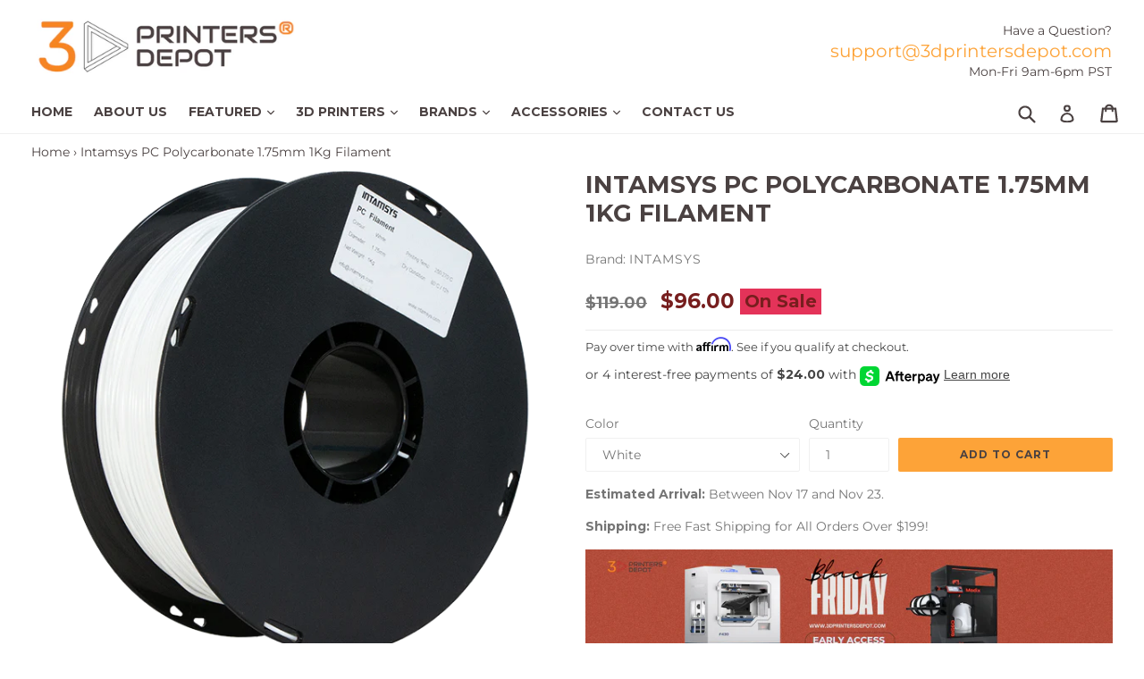

--- FILE ---
content_type: text/html; charset=utf-8
request_url: https://3dprintersdepot.com/products/intamsys-pc-filament
body_size: 58844
content:
<!doctype html>
<!--[if IE 9]> <html class="ie9 no-js" lang="en"> <![endif]-->
<!--[if (gt IE 9)|!(IE)]><!--> <html class="no-js" lang="en"> <!--<![endif]-->
<head>
  <!-- Afterpay Messaging -->
<script src="https://js.squarecdn.com/square-marketplace.js" async></script>
<!-- End Afterpay Messaging -->

   
  <!-- Affirm -->
  <script>
  _affirm_config = {
     public_api_key:  "YDPD2B1MTSKAAIJO",
     script:          "https://cdn1.affirm.com/js/v2/affirm.js",
     session_id:      "YOUR_VISITOR_SESSION_ID"
  };
  (function(l,g,m,e,a,f,b){var d,c=l[m]||{},h=document.createElement(f),n=document.getElementsByTagName(f)[0],k=function(a,b,c){return function(){a[b]._.push([c,arguments])}};c[e]=k(c,e,"set");d=c[e];c[a]={};c[a]._=[];d._=[];c[a][b]=k(c,a,b);a=0;for(b="set add save post open empty reset on off trigger ready setProduct".split(" ");a<b.length;a++)d[b[a]]=k(c,e,b[a]);a=0;for(b=["get","token","url","items"];a<b.length;a++)d[b[a]]=function(){};h.async=!0;h.src=g[f];n.parentNode.insertBefore(h,n);delete g[f];d(g);l[m]=c})(window,_affirm_config,"affirm","checkout","ui","script","ready");
  // Use your live public API Key and https://cdn1.affirm.com/js/v2/affirm.js script to point to Affirm production environment.
  </script> 
  <!-- End Affirm -->
  
  <meta name="google-site-verification" content="bh164P0DagjiM_9KMcXvgrX5P8NDKH_TaXBj2rde7NU" />
  <meta name="google-site-verification" content="J2c2K-xPLmoLrOaZ8yogVzgxK3bsKfvsGZuwTH2jTh4" />
  <meta name="msvalidate.01" content="FFA3185F3E3A1255A719FA83F3239A28" />
  <meta charset="utf-8">
  <meta http-equiv="X-UA-Compatible" content="IE=edge,chrome=1">
  <meta name="viewport" content="width=device-width,initial-scale=1">
  <meta name="theme-color" content="#fda338">
  <meta name="google-site-verification" content="bh164P0DagjiM_9KMcXvgrX5P8NDKH_TaXBj2rde7NU" />
  <link rel="canonical" href="https://3dprintersdepot.com/products/intamsys-pc-filament">

  

  

  
    <link rel="shortcut icon" href="//3dprintersdepot.com/cdn/shop/files/favicon_53ea76d7-83b6-4829-a4c7-e558409ff23d_32x32.png?v=1613702581" type="image/png">
  

  
  <title>Intamsys PC Polycarbonate 1.75mm 1Kg Filament - 3D Printers Depot</title>

  
    <meta name="description" content="Intamsys PC Polycarbonate 1.75mm 1Kg Filament High quality 3D Filaments Intamsys PC is a new family of polycarbonate based filaments designed specificaly for extrusion based(i.e.FDM/FFF) 3D printing,it offers superior printing quality,excellect mechanical strength and heat resistance,with moderate printing temperatures and great warping resistance">
  

  <!-- /snippets/social-meta-tags.liquid -->
<meta property="og:site_name" content="3D Printers Depot®">
<meta property="og:url" content="https://3dprintersdepot.com/products/intamsys-pc-filament">
<meta property="og:title" content="Intamsys PC Polycarbonate 1.75mm 1Kg Filament">
<meta property="og:type" content="product">
<meta property="og:description" content="Intamsys PC Polycarbonate 1.75mm 1Kg Filament High quality 3D Filaments Intamsys PC is a new family of polycarbonate based filaments designed specificaly for extrusion based(i.e.FDM/FFF) 3D printing,it offers superior printing quality,excellect mechanical strength and heat resistance,with moderate printing temperatures and great warping resistance"><meta property="og:price:amount" content="96.00">
  <meta property="og:price:currency" content="USD"><meta property="og:image" content="http://3dprintersdepot.com/cdn/shop/products/Intamsys_PC_Polycarbonate_1.75mm_1Kg_Filament_1024x1024.jpg?v=1572919611"><meta property="og:image" content="http://3dprintersdepot.com/cdn/shop/products/0000s_0003_PC_1024x1024.png?v=1658249326"><meta property="og:image" content="http://3dprintersdepot.com/cdn/shop/products/0000s_0008_PC_1024x1024.png?v=1658249326">
<meta property="og:image:secure_url" content="https://3dprintersdepot.com/cdn/shop/products/Intamsys_PC_Polycarbonate_1.75mm_1Kg_Filament_1024x1024.jpg?v=1572919611"><meta property="og:image:secure_url" content="https://3dprintersdepot.com/cdn/shop/products/0000s_0003_PC_1024x1024.png?v=1658249326"><meta property="og:image:secure_url" content="https://3dprintersdepot.com/cdn/shop/products/0000s_0008_PC_1024x1024.png?v=1658249326">

<meta name="twitter:site" content="@3dprintersdepot">
<meta name="twitter:card" content="summary_large_image">
<meta name="twitter:title" content="Intamsys PC Polycarbonate 1.75mm 1Kg Filament">
<meta name="twitter:description" content="Intamsys PC Polycarbonate 1.75mm 1Kg Filament High quality 3D Filaments Intamsys PC is a new family of polycarbonate based filaments designed specificaly for extrusion based(i.e.FDM/FFF) 3D printing,it offers superior printing quality,excellect mechanical strength and heat resistance,with moderate printing temperatures and great warping resistance">


  <link href="//3dprintersdepot.com/cdn/shop/t/9/assets/theme.scss.css?v=52690069465412149421757372861" rel="stylesheet" type="text/css" media="all" />
  

  <link href="//fonts.googleapis.com/css?family=Montserrat:400,700" rel="stylesheet" type="text/css" media="all" />


  



  <script>
    var theme = {
      strings: {
        addToCart: "Add to cart",
        soldOut: "Sold out",
        unavailable: "Unavailable",
        showMore: "Show More",
        showLess: "Show Less",
        addressError: "Error looking up that address",
        addressNoResults: "No results for that address",
        addressQueryLimit: "You have exceeded the Google API usage limit. Consider upgrading to a \u003ca href=\"https:\/\/developers.google.com\/maps\/premium\/usage-limits\"\u003ePremium Plan\u003c\/a\u003e.",
        authError: "There was a problem authenticating your Google Maps account."
      },
      moneyFormat: "${{amount}}"
    }

    document.documentElement.className = document.documentElement.className.replace('no-js', 'js');
  </script>

  <!--[if (lte IE 9) ]><script src="//3dprintersdepot.com/cdn/shop/t/9/assets/match-media.min.js?v=22265819453975888031576221332" type="text/javascript"></script><![endif]-->

  

  <!--[if (gt IE 9)|!(IE)]><!--><script src="//3dprintersdepot.com/cdn/shop/t/9/assets/lazysizes.js?v=68441465964607740661576221331" async="async"></script><!--<![endif]-->
  <!--[if lte IE 9]><script src="//3dprintersdepot.com/cdn/shop/t/9/assets/lazysizes.min.js?2427"></script><![endif]-->

  <!--[if (gt IE 9)|!(IE)]><!--><script src="//3dprintersdepot.com/cdn/shop/t/9/assets/vendor.js?v=136118274122071307521576221336" defer="defer"></script><!--<![endif]-->
  <!--[if lte IE 9]><script src="//3dprintersdepot.com/cdn/shop/t/9/assets/vendor.js?v=136118274122071307521576221336"></script><![endif]-->

  <!--[if (gt IE 9)|!(IE)]><!--><script src="//3dprintersdepot.com/cdn/shop/t/9/assets/theme.js?v=16353299448672959811576221798" defer="defer"></script><!--<![endif]-->
  <!--[if lte IE 9]><script src="//3dprintersdepot.com/cdn/shop/t/9/assets/theme.js?v=16353299448672959811576221798"></script><![endif]-->

  <script>window.performance && window.performance.mark && window.performance.mark('shopify.content_for_header.start');</script><meta name="google-site-verification" content="bh164P0DagjiM_9KMcXvgrX5P8NDKH_TaXBj2rde7NU">
<meta name="facebook-domain-verification" content="158l6qormfclowwtflleqmtjcxzvw2">
<meta id="shopify-digital-wallet" name="shopify-digital-wallet" content="/2226716784/digital_wallets/dialog">
<meta name="shopify-checkout-api-token" content="60bf1d96ff6b4969e8356cd9dadd7b79">
<link rel="alternate" hreflang="x-default" href="https://3dprintersdepot.com/products/intamsys-pc-filament">
<link rel="alternate" hreflang="en-AU" href="https://3dprintersdepot.com/en-au/products/intamsys-pc-filament">
<link rel="alternate" hreflang="en-CA" href="https://3dprintersdepot.com/en-ca/products/intamsys-pc-filament">
<link rel="alternate" hreflang="en-AX" href="https://3dprintersdepot.com/en-eu/products/intamsys-pc-filament">
<link rel="alternate" hreflang="en-AD" href="https://3dprintersdepot.com/en-eu/products/intamsys-pc-filament">
<link rel="alternate" hreflang="en-AT" href="https://3dprintersdepot.com/en-eu/products/intamsys-pc-filament">
<link rel="alternate" hreflang="en-BE" href="https://3dprintersdepot.com/en-eu/products/intamsys-pc-filament">
<link rel="alternate" hreflang="en-CY" href="https://3dprintersdepot.com/en-eu/products/intamsys-pc-filament">
<link rel="alternate" hreflang="en-EE" href="https://3dprintersdepot.com/en-eu/products/intamsys-pc-filament">
<link rel="alternate" hreflang="en-FI" href="https://3dprintersdepot.com/en-eu/products/intamsys-pc-filament">
<link rel="alternate" hreflang="en-GF" href="https://3dprintersdepot.com/en-eu/products/intamsys-pc-filament">
<link rel="alternate" hreflang="en-TF" href="https://3dprintersdepot.com/en-eu/products/intamsys-pc-filament">
<link rel="alternate" hreflang="en-GR" href="https://3dprintersdepot.com/en-eu/products/intamsys-pc-filament">
<link rel="alternate" hreflang="en-GP" href="https://3dprintersdepot.com/en-eu/products/intamsys-pc-filament">
<link rel="alternate" hreflang="en-VA" href="https://3dprintersdepot.com/en-eu/products/intamsys-pc-filament">
<link rel="alternate" hreflang="en-IE" href="https://3dprintersdepot.com/en-eu/products/intamsys-pc-filament">
<link rel="alternate" hreflang="en-XK" href="https://3dprintersdepot.com/en-eu/products/intamsys-pc-filament">
<link rel="alternate" hreflang="en-LV" href="https://3dprintersdepot.com/en-eu/products/intamsys-pc-filament">
<link rel="alternate" hreflang="en-LT" href="https://3dprintersdepot.com/en-eu/products/intamsys-pc-filament">
<link rel="alternate" hreflang="en-LU" href="https://3dprintersdepot.com/en-eu/products/intamsys-pc-filament">
<link rel="alternate" hreflang="en-MT" href="https://3dprintersdepot.com/en-eu/products/intamsys-pc-filament">
<link rel="alternate" hreflang="en-MQ" href="https://3dprintersdepot.com/en-eu/products/intamsys-pc-filament">
<link rel="alternate" hreflang="en-YT" href="https://3dprintersdepot.com/en-eu/products/intamsys-pc-filament">
<link rel="alternate" hreflang="en-MC" href="https://3dprintersdepot.com/en-eu/products/intamsys-pc-filament">
<link rel="alternate" hreflang="en-ME" href="https://3dprintersdepot.com/en-eu/products/intamsys-pc-filament">
<link rel="alternate" hreflang="en-PT" href="https://3dprintersdepot.com/en-eu/products/intamsys-pc-filament">
<link rel="alternate" hreflang="en-RE" href="https://3dprintersdepot.com/en-eu/products/intamsys-pc-filament">
<link rel="alternate" hreflang="en-BL" href="https://3dprintersdepot.com/en-eu/products/intamsys-pc-filament">
<link rel="alternate" hreflang="en-MF" href="https://3dprintersdepot.com/en-eu/products/intamsys-pc-filament">
<link rel="alternate" hreflang="en-PM" href="https://3dprintersdepot.com/en-eu/products/intamsys-pc-filament">
<link rel="alternate" hreflang="en-SM" href="https://3dprintersdepot.com/en-eu/products/intamsys-pc-filament">
<link rel="alternate" hreflang="en-SK" href="https://3dprintersdepot.com/en-eu/products/intamsys-pc-filament">
<link rel="alternate" hreflang="en-SI" href="https://3dprintersdepot.com/en-eu/products/intamsys-pc-filament">
<link rel="alternate" hreflang="en-ES" href="https://3dprintersdepot.com/en-eu/products/intamsys-pc-filament">
<link rel="alternate" hreflang="en-DE" href="https://3dprintersdepot.com/en-de/products/intamsys-pc-filament">
<link rel="alternate" hreflang="en-NL" href="https://3dprintersdepot.com/en-nl/products/intamsys-pc-filament">
<link rel="alternate" hreflang="en-RU" href="https://3dprintersdepot.com/en-ru/products/intamsys-pc-filament">
<link rel="alternate" hreflang="en-SG" href="https://3dprintersdepot.com/en-sg/products/intamsys-pc-filament">
<link rel="alternate" hreflang="en-SE" href="https://3dprintersdepot.com/en-se/products/intamsys-pc-filament">
<link rel="alternate" hreflang="en-GB" href="https://3dprintersdepot.com/en-uk/products/intamsys-pc-filament">
<link rel="alternate" hreflang="en-BR" href="https://3dprintersdepot.com/en-br/products/intamsys-pc-filament">
<link rel="alternate" hreflang="en-FR" href="https://3dprintersdepot.com/en-fr/products/intamsys-pc-filament">
<link rel="alternate" hreflang="en-IN" href="https://3dprintersdepot.com/en-in/products/intamsys-pc-filament">
<link rel="alternate" hreflang="en-IT" href="https://3dprintersdepot.com/en-it/products/intamsys-pc-filament">
<link rel="alternate" hreflang="en-JP" href="https://3dprintersdepot.com/en-jp/products/intamsys-pc-filament">
<link rel="alternate" hreflang="en-NZ" href="https://3dprintersdepot.com/en-nz/products/intamsys-pc-filament">
<link rel="alternate" hreflang="en-KR" href="https://3dprintersdepot.com/en-kr/products/intamsys-pc-filament">
<link rel="alternate" hreflang="en-CH" href="https://3dprintersdepot.com/en-ch/products/intamsys-pc-filament">
<link rel="alternate" type="application/json+oembed" href="https://3dprintersdepot.com/products/intamsys-pc-filament.oembed">
<script async="async" src="/checkouts/internal/preloads.js?locale=en-US"></script>
<link rel="preconnect" href="https://shop.app" crossorigin="anonymous">
<script async="async" src="https://shop.app/checkouts/internal/preloads.js?locale=en-US&shop_id=2226716784" crossorigin="anonymous"></script>
<script id="apple-pay-shop-capabilities" type="application/json">{"shopId":2226716784,"countryCode":"US","currencyCode":"USD","merchantCapabilities":["supports3DS"],"merchantId":"gid:\/\/shopify\/Shop\/2226716784","merchantName":"3D Printers Depot®","requiredBillingContactFields":["postalAddress","email","phone"],"requiredShippingContactFields":["postalAddress","email","phone"],"shippingType":"shipping","supportedNetworks":["visa","masterCard","amex","discover","elo","jcb"],"total":{"type":"pending","label":"3D Printers Depot®","amount":"1.00"},"shopifyPaymentsEnabled":true,"supportsSubscriptions":true}</script>
<script id="shopify-features" type="application/json">{"accessToken":"60bf1d96ff6b4969e8356cd9dadd7b79","betas":["rich-media-storefront-analytics"],"domain":"3dprintersdepot.com","predictiveSearch":true,"shopId":2226716784,"locale":"en"}</script>
<script>var Shopify = Shopify || {};
Shopify.shop = "3d-printers-depot.myshopify.com";
Shopify.locale = "en";
Shopify.currency = {"active":"USD","rate":"1.0"};
Shopify.country = "US";
Shopify.theme = {"name":"Our Current Theme with Affirm","id":80364732498,"schema_name":"DSL Theme 6.0","schema_version":"6.0","theme_store_id":null,"role":"main"};
Shopify.theme.handle = "null";
Shopify.theme.style = {"id":null,"handle":null};
Shopify.cdnHost = "3dprintersdepot.com/cdn";
Shopify.routes = Shopify.routes || {};
Shopify.routes.root = "/";</script>
<script type="module">!function(o){(o.Shopify=o.Shopify||{}).modules=!0}(window);</script>
<script>!function(o){function n(){var o=[];function n(){o.push(Array.prototype.slice.apply(arguments))}return n.q=o,n}var t=o.Shopify=o.Shopify||{};t.loadFeatures=n(),t.autoloadFeatures=n()}(window);</script>
<script>
  window.ShopifyPay = window.ShopifyPay || {};
  window.ShopifyPay.apiHost = "shop.app\/pay";
  window.ShopifyPay.redirectState = null;
</script>
<script id="shop-js-analytics" type="application/json">{"pageType":"product"}</script>
<script defer="defer" async type="module" src="//3dprintersdepot.com/cdn/shopifycloud/shop-js/modules/v2/client.init-shop-cart-sync_COMZFrEa.en.esm.js"></script>
<script defer="defer" async type="module" src="//3dprintersdepot.com/cdn/shopifycloud/shop-js/modules/v2/chunk.common_CdXrxk3f.esm.js"></script>
<script type="module">
  await import("//3dprintersdepot.com/cdn/shopifycloud/shop-js/modules/v2/client.init-shop-cart-sync_COMZFrEa.en.esm.js");
await import("//3dprintersdepot.com/cdn/shopifycloud/shop-js/modules/v2/chunk.common_CdXrxk3f.esm.js");

  window.Shopify.SignInWithShop?.initShopCartSync?.({"fedCMEnabled":true,"windoidEnabled":true});

</script>
<script defer="defer" async type="module" src="//3dprintersdepot.com/cdn/shopifycloud/shop-js/modules/v2/client.payment-terms_D7XnU2ez.en.esm.js"></script>
<script defer="defer" async type="module" src="//3dprintersdepot.com/cdn/shopifycloud/shop-js/modules/v2/chunk.common_CdXrxk3f.esm.js"></script>
<script defer="defer" async type="module" src="//3dprintersdepot.com/cdn/shopifycloud/shop-js/modules/v2/chunk.modal_C89cmTvN.esm.js"></script>
<script type="module">
  await import("//3dprintersdepot.com/cdn/shopifycloud/shop-js/modules/v2/client.payment-terms_D7XnU2ez.en.esm.js");
await import("//3dprintersdepot.com/cdn/shopifycloud/shop-js/modules/v2/chunk.common_CdXrxk3f.esm.js");
await import("//3dprintersdepot.com/cdn/shopifycloud/shop-js/modules/v2/chunk.modal_C89cmTvN.esm.js");

  
</script>
<script>
  window.Shopify = window.Shopify || {};
  if (!window.Shopify.featureAssets) window.Shopify.featureAssets = {};
  window.Shopify.featureAssets['shop-js'] = {"shop-cart-sync":["modules/v2/client.shop-cart-sync_CRSPkpKa.en.esm.js","modules/v2/chunk.common_CdXrxk3f.esm.js"],"init-fed-cm":["modules/v2/client.init-fed-cm_DO1JVZ96.en.esm.js","modules/v2/chunk.common_CdXrxk3f.esm.js"],"init-windoid":["modules/v2/client.init-windoid_hXardXh0.en.esm.js","modules/v2/chunk.common_CdXrxk3f.esm.js"],"init-shop-email-lookup-coordinator":["modules/v2/client.init-shop-email-lookup-coordinator_jpxQlUsx.en.esm.js","modules/v2/chunk.common_CdXrxk3f.esm.js"],"shop-toast-manager":["modules/v2/client.shop-toast-manager_C-K0q6-t.en.esm.js","modules/v2/chunk.common_CdXrxk3f.esm.js"],"shop-button":["modules/v2/client.shop-button_B6dBoDg5.en.esm.js","modules/v2/chunk.common_CdXrxk3f.esm.js"],"shop-login-button":["modules/v2/client.shop-login-button_BHRMsoBb.en.esm.js","modules/v2/chunk.common_CdXrxk3f.esm.js","modules/v2/chunk.modal_C89cmTvN.esm.js"],"shop-cash-offers":["modules/v2/client.shop-cash-offers_p6Pw3nax.en.esm.js","modules/v2/chunk.common_CdXrxk3f.esm.js","modules/v2/chunk.modal_C89cmTvN.esm.js"],"avatar":["modules/v2/client.avatar_BTnouDA3.en.esm.js"],"init-shop-cart-sync":["modules/v2/client.init-shop-cart-sync_COMZFrEa.en.esm.js","modules/v2/chunk.common_CdXrxk3f.esm.js"],"init-shop-for-new-customer-accounts":["modules/v2/client.init-shop-for-new-customer-accounts_BNQiNx4m.en.esm.js","modules/v2/client.shop-login-button_BHRMsoBb.en.esm.js","modules/v2/chunk.common_CdXrxk3f.esm.js","modules/v2/chunk.modal_C89cmTvN.esm.js"],"pay-button":["modules/v2/client.pay-button_CRuQ9trT.en.esm.js","modules/v2/chunk.common_CdXrxk3f.esm.js"],"init-customer-accounts-sign-up":["modules/v2/client.init-customer-accounts-sign-up_Q1yheB3t.en.esm.js","modules/v2/client.shop-login-button_BHRMsoBb.en.esm.js","modules/v2/chunk.common_CdXrxk3f.esm.js","modules/v2/chunk.modal_C89cmTvN.esm.js"],"checkout-modal":["modules/v2/client.checkout-modal_DtXVhFgQ.en.esm.js","modules/v2/chunk.common_CdXrxk3f.esm.js","modules/v2/chunk.modal_C89cmTvN.esm.js"],"init-customer-accounts":["modules/v2/client.init-customer-accounts_B5rMd0lj.en.esm.js","modules/v2/client.shop-login-button_BHRMsoBb.en.esm.js","modules/v2/chunk.common_CdXrxk3f.esm.js","modules/v2/chunk.modal_C89cmTvN.esm.js"],"lead-capture":["modules/v2/client.lead-capture_CmGCXBh3.en.esm.js","modules/v2/chunk.common_CdXrxk3f.esm.js","modules/v2/chunk.modal_C89cmTvN.esm.js"],"shop-follow-button":["modules/v2/client.shop-follow-button_CV5C02lv.en.esm.js","modules/v2/chunk.common_CdXrxk3f.esm.js","modules/v2/chunk.modal_C89cmTvN.esm.js"],"shop-login":["modules/v2/client.shop-login_Bz_Zm_XZ.en.esm.js","modules/v2/chunk.common_CdXrxk3f.esm.js","modules/v2/chunk.modal_C89cmTvN.esm.js"],"payment-terms":["modules/v2/client.payment-terms_D7XnU2ez.en.esm.js","modules/v2/chunk.common_CdXrxk3f.esm.js","modules/v2/chunk.modal_C89cmTvN.esm.js"]};
</script>
<script>(function() {
  var isLoaded = false;
  function asyncLoad() {
    if (isLoaded) return;
    isLoaded = true;
    var urls = ["\/\/code.tidio.co\/ll3lrolc4xe7cqoykfzvhrgchbuj4roe.js?shop=3d-printers-depot.myshopify.com","\/\/s3.amazonaws.com\/booster-eu-cookie\/3d-printers-depot.myshopify.com\/booster_eu_cookie.js?shop=3d-printers-depot.myshopify.com","\/\/shopify.privy.com\/widget.js?shop=3d-printers-depot.myshopify.com","https:\/\/app.tncapp.com\/get_script\/62022feeff6911eabeff0e3b1dcabbee.js?v=447294\u0026shop=3d-printers-depot.myshopify.com","https:\/\/cdn.autoketing.org\/sdk-cdn\/sales-pop\/dist\/sales-pop-embed.js?t=1606511056564137799\u0026shop=3d-printers-depot.myshopify.com","https:\/\/cdn.loopcybersec.com\/script.js?id=pIwbEB42Y9iltT38RP7Tv\u0026shop=3d-printers-depot.myshopify.com","\/\/cdn.shopify.com\/proxy\/23733ee191b383e9106b6b3f33d36f695e58c04cf4949f871a7c023770005889\/storage.googleapis.com\/adnabu-shopify\/online-store\/0ff384640cf3495a8bacace91706640531.min.js?shop=3d-printers-depot.myshopify.com\u0026sp-cache-control=cHVibGljLCBtYXgtYWdlPTkwMA","https:\/\/s3.eu-west-1.amazonaws.com\/production-klarna-il-shopify-osm\/a6c5e37d3b587ca7438f15aa90b429b47085a035\/3d-printers-depot.myshopify.com-1708619028282.js?shop=3d-printers-depot.myshopify.com","https:\/\/loox.io\/widget\/Dqo4IFD4Dy\/loox.1714789032608.js?shop=3d-printers-depot.myshopify.com","https:\/\/cdn.hextom.com\/js\/ultimatesalesboost.js?shop=3d-printers-depot.myshopify.com","https:\/\/cdn.hextom.com\/js\/quickannouncementbar.js?shop=3d-printers-depot.myshopify.com","https:\/\/cdn.hextom.com\/js\/freeshippingbar.js?shop=3d-printers-depot.myshopify.com","https:\/\/omnisnippet1.com\/platforms\/shopify.js?source=scriptTag\u0026v=2025-05-15T12\u0026shop=3d-printers-depot.myshopify.com"];
    for (var i = 0; i < urls.length; i++) {
      var s = document.createElement('script');
      s.type = 'text/javascript';
      s.async = true;
      s.src = urls[i];
      var x = document.getElementsByTagName('script')[0];
      x.parentNode.insertBefore(s, x);
    }
  };
  if(window.attachEvent) {
    window.attachEvent('onload', asyncLoad);
  } else {
    window.addEventListener('load', asyncLoad, false);
  }
})();</script>
<script id="__st">var __st={"a":2226716784,"offset":-18000,"reqid":"a50560ea-0e5e-46ff-b089-dc42ac529a28-1763324904","pageurl":"3dprintersdepot.com\/products\/intamsys-pc-filament","u":"f0fbe75016fa","p":"product","rtyp":"product","rid":4344387108946};</script>
<script>window.ShopifyPaypalV4VisibilityTracking = true;</script>
<script id="captcha-bootstrap">!function(){'use strict';const t='contact',e='account',n='new_comment',o=[[t,t],['blogs',n],['comments',n],[t,'customer']],c=[[e,'customer_login'],[e,'guest_login'],[e,'recover_customer_password'],[e,'create_customer']],r=t=>t.map((([t,e])=>`form[action*='/${t}']:not([data-nocaptcha='true']) input[name='form_type'][value='${e}']`)).join(','),a=t=>()=>t?[...document.querySelectorAll(t)].map((t=>t.form)):[];function s(){const t=[...o],e=r(t);return a(e)}const i='password',u='form_key',d=['recaptcha-v3-token','g-recaptcha-response','h-captcha-response',i],f=()=>{try{return window.sessionStorage}catch{return}},m='__shopify_v',_=t=>t.elements[u];function p(t,e,n=!1){try{const o=window.sessionStorage,c=JSON.parse(o.getItem(e)),{data:r}=function(t){const{data:e,action:n}=t;return t[m]||n?{data:e,action:n}:{data:t,action:n}}(c);for(const[e,n]of Object.entries(r))t.elements[e]&&(t.elements[e].value=n);n&&o.removeItem(e)}catch(o){console.error('form repopulation failed',{error:o})}}const l='form_type',E='cptcha';function T(t){t.dataset[E]=!0}const w=window,h=w.document,L='Shopify',v='ce_forms',y='captcha';let A=!1;((t,e)=>{const n=(g='f06e6c50-85a8-45c8-87d0-21a2b65856fe',I='https://cdn.shopify.com/shopifycloud/storefront-forms-hcaptcha/ce_storefront_forms_captcha_hcaptcha.v1.5.2.iife.js',D={infoText:'Protected by hCaptcha',privacyText:'Privacy',termsText:'Terms'},(t,e,n)=>{const o=w[L][v],c=o.bindForm;if(c)return c(t,g,e,D).then(n);var r;o.q.push([[t,g,e,D],n]),r=I,A||(h.body.append(Object.assign(h.createElement('script'),{id:'captcha-provider',async:!0,src:r})),A=!0)});var g,I,D;w[L]=w[L]||{},w[L][v]=w[L][v]||{},w[L][v].q=[],w[L][y]=w[L][y]||{},w[L][y].protect=function(t,e){n(t,void 0,e),T(t)},Object.freeze(w[L][y]),function(t,e,n,w,h,L){const[v,y,A,g]=function(t,e,n){const i=e?o:[],u=t?c:[],d=[...i,...u],f=r(d),m=r(i),_=r(d.filter((([t,e])=>n.includes(e))));return[a(f),a(m),a(_),s()]}(w,h,L),I=t=>{const e=t.target;return e instanceof HTMLFormElement?e:e&&e.form},D=t=>v().includes(t);t.addEventListener('submit',(t=>{const e=I(t);if(!e)return;const n=D(e)&&!e.dataset.hcaptchaBound&&!e.dataset.recaptchaBound,o=_(e),c=g().includes(e)&&(!o||!o.value);(n||c)&&t.preventDefault(),c&&!n&&(function(t){try{if(!f())return;!function(t){const e=f();if(!e)return;const n=_(t);if(!n)return;const o=n.value;o&&e.removeItem(o)}(t);const e=Array.from(Array(32),(()=>Math.random().toString(36)[2])).join('');!function(t,e){_(t)||t.append(Object.assign(document.createElement('input'),{type:'hidden',name:u})),t.elements[u].value=e}(t,e),function(t,e){const n=f();if(!n)return;const o=[...t.querySelectorAll(`input[type='${i}']`)].map((({name:t})=>t)),c=[...d,...o],r={};for(const[a,s]of new FormData(t).entries())c.includes(a)||(r[a]=s);n.setItem(e,JSON.stringify({[m]:1,action:t.action,data:r}))}(t,e)}catch(e){console.error('failed to persist form',e)}}(e),e.submit())}));const S=(t,e)=>{t&&!t.dataset[E]&&(n(t,e.some((e=>e===t))),T(t))};for(const o of['focusin','change'])t.addEventListener(o,(t=>{const e=I(t);D(e)&&S(e,y())}));const B=e.get('form_key'),M=e.get(l),P=B&&M;t.addEventListener('DOMContentLoaded',(()=>{const t=y();if(P)for(const e of t)e.elements[l].value===M&&p(e,B);[...new Set([...A(),...v().filter((t=>'true'===t.dataset.shopifyCaptcha))])].forEach((e=>S(e,t)))}))}(h,new URLSearchParams(w.location.search),n,t,e,['guest_login'])})(!0,!0)}();</script>
<script integrity="sha256-52AcMU7V7pcBOXWImdc/TAGTFKeNjmkeM1Pvks/DTgc=" data-source-attribution="shopify.loadfeatures" defer="defer" src="//3dprintersdepot.com/cdn/shopifycloud/storefront/assets/storefront/load_feature-81c60534.js" crossorigin="anonymous"></script>
<script crossorigin="anonymous" defer="defer" src="//3dprintersdepot.com/cdn/shopifycloud/storefront/assets/shopify_pay/storefront-65b4c6d7.js?v=20250812"></script>
<script data-source-attribution="shopify.dynamic_checkout.dynamic.init">var Shopify=Shopify||{};Shopify.PaymentButton=Shopify.PaymentButton||{isStorefrontPortableWallets:!0,init:function(){window.Shopify.PaymentButton.init=function(){};var t=document.createElement("script");t.src="https://3dprintersdepot.com/cdn/shopifycloud/portable-wallets/latest/portable-wallets.en.js",t.type="module",document.head.appendChild(t)}};
</script>
<script data-source-attribution="shopify.dynamic_checkout.buyer_consent">
  function portableWalletsHideBuyerConsent(e){var t=document.getElementById("shopify-buyer-consent"),n=document.getElementById("shopify-subscription-policy-button");t&&n&&(t.classList.add("hidden"),t.setAttribute("aria-hidden","true"),n.removeEventListener("click",e))}function portableWalletsShowBuyerConsent(e){var t=document.getElementById("shopify-buyer-consent"),n=document.getElementById("shopify-subscription-policy-button");t&&n&&(t.classList.remove("hidden"),t.removeAttribute("aria-hidden"),n.addEventListener("click",e))}window.Shopify?.PaymentButton&&(window.Shopify.PaymentButton.hideBuyerConsent=portableWalletsHideBuyerConsent,window.Shopify.PaymentButton.showBuyerConsent=portableWalletsShowBuyerConsent);
</script>
<script data-source-attribution="shopify.dynamic_checkout.cart.bootstrap">document.addEventListener("DOMContentLoaded",(function(){function t(){return document.querySelector("shopify-accelerated-checkout-cart, shopify-accelerated-checkout")}if(t())Shopify.PaymentButton.init();else{new MutationObserver((function(e,n){t()&&(Shopify.PaymentButton.init(),n.disconnect())})).observe(document.body,{childList:!0,subtree:!0})}}));
</script>
<link id="shopify-accelerated-checkout-styles" rel="stylesheet" media="screen" href="https://3dprintersdepot.com/cdn/shopifycloud/portable-wallets/latest/accelerated-checkout-backwards-compat.css" crossorigin="anonymous">
<style id="shopify-accelerated-checkout-cart">
        #shopify-buyer-consent {
  margin-top: 1em;
  display: inline-block;
  width: 100%;
}

#shopify-buyer-consent.hidden {
  display: none;
}

#shopify-subscription-policy-button {
  background: none;
  border: none;
  padding: 0;
  text-decoration: underline;
  font-size: inherit;
  cursor: pointer;
}

#shopify-subscription-policy-button::before {
  box-shadow: none;
}

      </style>

<script>window.performance && window.performance.mark && window.performance.mark('shopify.content_for_header.end');</script>

<script id="sca_fg_cart_ShowGiftAsProductTemplate" type="text/template">
  
  <div class="item not-sca-qv" id="sca-freegift-{{productID}}">
    <a class="close_box" style="display: none;position: absolute;top:5px;right: 10px;font-size: 22px;font-weight: bold;cursor: pointer;text-decoration:none;color: #aaa;">×</a>
    <a href="/products/{{productHandle}}" target="_blank"><img style="margin-left: auto; margin-right: auto; width: 50%;" class="lazyOwl" data-src="{{productImageURL}}"></a>
    <div class="sca-product-shop">
      <div class="review-summary3">
        <div class="yotpo bottomLine" style="text-align:center"
          data-product-id="{{productID}}"
          data-product-models="{{productID}}"
          data-name="{{productTitle}}"
          data-url="/products/{{productHandle}}">
        </div>
      </div>
      <div class="f-fix"><span class="sca-product-title" style="white-space: nowrap;color:#000;{{showfgTitle}}">{{productTitle}}</span>
          <div id="product-variants-{{productID}}">
            <div class="sca-price" id="price-field-{{productID}}">
              <span class="sca-old-price">{{variant_compare_at_price}}</span>
              <span class="sca-special-price">{{variant_price}}</span>
            </div>
            <div id="stay-content-sca-freegift-{{productID}}" class="sca-fg-cart-item">
              <a class="close_box" style="display: none;position: absolute;top:5px;right: 10px;font-size: 22px;font-weight: bold;cursor: pointer;text-decoration:none;color: #aaa;">×</a>
              <select id="product-select-{{productID}}" name="id" style="display: none">
                {{optionVariantData}}
              </select>
            </div>
          </div>
          <button type='button' id="sca-btn-select-{{productID}}" class="sca-button" onclick="onclickSelect_{{productID}}();"><span>{{SelectButton}}</span></button>
          <button type='button' id="sca-btn-{{productID}}" class="sca-button" style="display: none"><span>{{AddToCartButton}}</span></button>
      </div>
    </div>
  </div>
  
</script>
<script id = "sca_fg_cart_ShowGiftAsProductScriptTemplate" type="text/template">
  
    var selectCallback_{{productID}}=function(t,a){if(t?(t.available?(SECOMAPP.jQuery("#sca-btn-{{productID}}").removeClass("disabled").removeAttr("disabled").html("<span>{{AddToCartButton}}</span>").fadeTo(200,1),SECOMAPP.jQuery("#sca-btn-{{productID}}").unbind("click"),SECOMAPP.jQuery("#sca-btn-{{productID}}").click(SECOMAPP.jQuery.proxy(function(){SECOMAPP.addGiftToCart(t.id,1)},t))):SECOMAPP.jQuery("#sca-btn-{{productID}}").html("<span>{{UnavailableButton}}</span>").addClass("disabled").attr("disabled","disabled").fadeTo(200,.5),t.compare_at_price>t.price?SECOMAPP.jQuery("#price-field-{{productID}}").html("<span class='sca-old-price'>"+SECOMAPP.formatMoney(t.compare_at_price)+"</span>&nbsp;<s class='sca-special-price'>"+SECOMAPP.formatMoney(t.price)+"</s>"):SECOMAPP.jQuery("#price-field-{{productID}}").html("<span class='sca-special-price'>"+SECOMAPP.formatMoney(t.price)+"</span>")):SECOMAPP.jQuery("#sca-btn-{{productID}}").html("<span>{{UnavailableButton}}</span>").addClass("disabled").attr("disabled","disabled").fadeTo(200,.5),t&&t.featured_image){var e=SECOMAPP.jQuery("#sca-freegift-{{productID}} img"),_=t.featured_image,c=e[0];Shopify.Image.switchImage(_,c,function(t,a,e){SECOMAPP.jQuery(e).parents("a").attr("href",t),SECOMAPP.jQuery(e).attr("src",t)})}},onclickSelect_{{productID}}=function(t){SECOMAPP.jQuery.getJSON("/products/{{productHandle}}.js",{_:(new Date).getTime()},function(t){SECOMAPP.jQuery(".owl-item #sca-freegift-{{productID}} span.sca-product-title").html(t.title);var e=[];SECOMAPP.jQuery.each(t.options,function(t,a){e[t]=a.name}),t.options=e;for(var a={{variantsGiftList}},_={{mainVariantsList}},c=t.variants.length-1;-1<c;c--)a.indexOf(t.variants[c].id)<0&&_.indexOf(t.variants[c].id)<0&&t.variants.splice(c,1);for(var o=_.length-1;-1<o;o--){var i=a[o],r=_[o],n=-1,s=-1;for(c=t.variants.length-1;-1<c;c--)t.variants[c].id==i?n=c:t.variants[c].id==r&&(s=c);-1<n&&-1<s&n!==s?("undefined"!=typeof SECOMAPP&&void 0!==SECOMAPP.fgsettings&&!0===SECOMAPP.fgsettings.sca_sync_gift&&void 0!==SECOMAPP.fgsettings.sca_fg_gift_variant_quantity_format&&"equal_original_inventory"===SECOMAPP.fgsettings.sca_fg_gift_variant_quantity_format&&(t.variants[n].available=t.variants[s].available,t.variants[n].inventory_management=t.variants[s].inventory_management),t.variants[n].option1=t.variants[s].option1,t.variants[n].options[0].name=t.variants[s].options[0].name,t.variants[n].options[1]&&(t.variants[n].options[1].name=t.variants[s].options[1].name,t.variants[n].option2=t.variants[s].option2),t.variants[n].options[2]&&(t.variants[n].options[2].name=t.variants[s].options[2].name,t.variants[n].option3=t.variants[s].option3),t.variants[n].title=t.variants[s].title,t.variants[n].name=t.variants[s].name,t.variants[n].public_title=t.variants[s].public_title,t.variants.splice(s,1)):(t.variants[s].id=i,t.variants[s].compare_at_price||(t.variants[s].compare_at_price=t.variants[s].price),t.variants[s].price=SECOMAPP.fgdata.giftid_price_mapping[i])}SECOMAPP.jQuery("#sca-btn-select-{{productID}}").hide(),SECOMAPP.jQuery("#product-select-{{productID}}").show(),SECOMAPP.jQuery("#sca-btn-{{productID}}").show(),SECOMAPP.jQuery("#stay-content-sca-freegift-{{productID}} .close_box").show(),SECOMAPP.jQuery("#stay-content-sca-freegift-{{productID}} .close_box").click(function(){SECOMAPP.jQuery("#stay-content-sca-freegift-{{productID}}").hide(),SECOMAPP.jQuery("#sca-btn-{{productID}}").hide(),SECOMAPP.jQuery("#sca-btn-select-{{productID}}").show()}),onclickSelect_{{productID}}=function(){SECOMAPP.jQuery("#stay-content-sca-freegift-{{productID}}").show(),SECOMAPP.jQuery("#sca-btn-{{productID}}").show(),SECOMAPP.jQuery("#sca-btn-select-{{productID}}").hide()},1==t.variants.length?(-1!==t.variants[0].title.indexOf("Default")&&SECOMAPP.jQuery("#sca-freegift-{{productID}} .selector-wrapper").hide(),1==t.variants[0].available&&(SECOMAPP.jQuery("#sca-btn-{{productID}}").show(),SECOMAPP.jQuery("#sca-btn-select-{{productID}}").hide(),SECOMAPP.jQuery("#sca-btn-{{productID}}").removeClass("disabled").removeAttr("disabled").html("<span>{{AddToCartButton}}</span>").fadeTo(200,1),SECOMAPP.jQuery("#sca-btn-{{productID}}").unbind("click"),SECOMAPP.jQuery("#sca-btn-{{productID}}").click(SECOMAPP.jQuery.proxy(function(){SECOMAPP.addGiftToCart(t.variants[0].id,1)},t)))):(new Shopify.OptionSelectors("product-select-{{productID}}",{product:t,onVariantSelected:selectCallback_{{productID}},enableHistoryState:!0}),SECOMAPP.jQuery("#stay-content-sca-freegift-{{productID}}").show(),SECOMAPP.jQuery("#stay-content-sca-freegift-{{productID}}").focus())})};1=={{variantsGiftList}}.length&&onclickSelect_{{productID}}();
  
</script>

<script id="sca_fg_cart_ShowGiftAsVariantTemplate" type="text/template">
  
  <div class="item not-sca-qv" id="sca-freegift-{{variantID}}">
    <a href="/products/{{productHandle}}?variant={{originalVariantID}}" target="_blank"><img style="margin-left: auto; margin-right: auto; width: 50%;" class="lazyOwl" data-src="{{variantImageURL}}"></a>
    <div class="sca-product-shop">
      <div class="review-summary3">
        <div class="yotpo bottomLine" style="text-align:center"
          data-product-id="{{productID}}"
          data-product-models="{{productID}}"
          data-name="{{productTitle}}"
          data-url="/products/{{productHandle}}">
        </div>
      </div>
      <div class="f-fix">
        <span class="sca-product-title" style="white-space: nowrap;color:#000;">{{variantTitle}}</span>
        <div class="sca-price">
          <span class="sca-old-price">{{variant_compare_at_price}}</span>
          <span class="sca-special-price">{{variant_price}}</span>
        </div>
        <button type="button" id="sca-btn{{variantID}}" class="sca-button" onclick="SECOMAPP.addGiftToCart({{variantID}},1);">
          <span>{{AddToCartButton}}</span>
        </button>
      </div>
    </div>
  </div>
  
</script>

<script id="sca_fg_prod_GiftList" type="text/template">
  
  <a style="text-decoration: none !important" id ="{{giftShowID}}" class="product-image freegif-product-image freegift-info-{{giftShowID}}"
     title="{{giftTitle}}" href="/products/{{productsHandle}}">
    <img class="not-sca-qv" src="{{giftImgUrl}}" alt="{{giftTitle}}" />
  </a>
  
</script>

<script id="sca_fg_prod_Gift_PopupDetail" type="text/template">
  
  <div class="sca-fg-item fg-info-{{giftShowID}}" style="display:none;z-index:2147483647;">
    <div class="sca-fg-item-options">
      <div class="sca-fg-item-option-title">
        <em>{{freegiftRuleName}}</em>
      </div>
      <div class="sca-fg-item-option-ct">
        <!--        <div class="sca-fg-image-item">
                        <img src="{{giftImgUrl}}" /> -->
        <div class="sca-fg-item-name">
          <a href="#">{{giftTitle}}</a>
        </div>
        <!--        </div> -->
      </div>
    </div>
  </div>
  
</script>

<script id="sca_fg_ajax_GiftListPopup" type="text/template">
  
  <div id="freegift_popup" class="mfp-hide">
    <div id="sca-fg-owl-carousel">
      <div id="freegift_cart_container" class="sca-fg-cart-container" style="display: none;">
        <div id="freegift_message" class="owl-carousel"></div>
      </div>
      <div id="sca-fg-slider-cart" style="display: none;">
        <div class="sca-fg-cart-title">
          <strong>{{popupTitle}}</strong>
        </div>
        <div id="sca_freegift_list" class="owl-carousel"></div>
      </div>
    </div>
  </div>
  
</script>

<script id="sca_fg_checkout_confirm_popup" type="text/template">
    
         <div class='sca-fg-checkout-confirm-popup' style='font-family: "Myriad","Cardo","Big Caslon","Bodoni MT",Georgia,serif; position: relative;background: #FFF;padding: 20px 20px 50px 20px;width: auto;max-width: 500px;margin: 20px auto;'>
             <h1 style='font-family: "Oswald","Cardo","Big Caslon","Bodoni MT",Georgia,serif;'>YOU CAN STILL ADD MORE!</h1>
             <p>You get 1 free item with every product purchased. It looks like you can still add more free item(s) to your cart. What would you like to do?</p>
             <p class='sca-fg-checkout-confirm-buttons' style='float: right;'>
                 <a class='btn popup-modal-dismiss action_button add_to_cart' href='#' style='width: 200px !important;margin-right: 20px;'>ADD MORE</a>
                 <a class='btn checkout__button continue-checkout action_button add_to_cart' href='/checkout' style='width: 200px !important;'>CHECKOUT</a>
             </p>
         </div>
    
</script>



<link href="//3dprintersdepot.com/cdn/shop/t/9/assets/sca.freegift.css?v=95952017956023990191576221334" rel="stylesheet" type="text/css" media="all" />
<script src="//3dprintersdepot.com/cdn/shopifycloud/storefront/assets/themes_support/option_selection-b017cd28.js" type="text/javascript"></script>
<script data-cfasync="false">
    Shopify.money_format = "${{amount}}";
    //enable checking free gifts condition when checkout clicked
    if ((typeof SECOMAPP) === 'undefined') { window.SECOMAPP = {}; };
    SECOMAPP.enableOverrideCheckout = true;
    //    SECOMAPP.preStopAppCallback = function(cart){
    //        if(typeof yotpo!=='undefined' && typeof yotpo.initWidgets==='function'){
    //            yotpo.initWidgets();
    //        }
    //    }
</script>
<script data-cfasync="false" type="text/javascript">
  /* Smart Ecommerce App (SEA Inc)
  * http://www.secomapp.com
  * Do not reuse those source codes if don't have permission of us.
  * */
  
  
  (function(){if(!Array.isArray){Array.isArray=function(e){return Object.prototype.toString.call(e)==="[object Array]"}}"function"!==typeof Object.create&&(Object.create=function(e){function t(){}t.prototype=e;return new t});if(!Object.keys){Object.keys=function(e){var t=[],r;for(r in e){if(Object.prototype.hasOwnProperty.call(e,r)){t.push(r)}}return t}}if(!String.prototype.endsWith){Object.defineProperty(String.prototype,"endsWith",{value:function(e,t){var r=this.toString();if(t===undefined||t>r.length){t=r.length}t-=e.length;var i=r.indexOf(e,t);return i!==-1&&i===t},writable:true,enumerable:true,configurable:true})}if(!Array.prototype.indexOf){Array.prototype.indexOf=function(e,t){var r;if(this==null){throw new TypeError('"this" is null or not defined')}var i=Object(this);var n=i.length>>>0;if(n===0){return-1}var o=+t||0;if(Math.abs(o)===Infinity){o=0}if(o>=n){return-1}r=Math.max(o>=0?o:n-Math.abs(o),0);while(r<n){if(r in i&&i[r]===e){return r}r++}return-1}}if(!Array.prototype.forEach){Array.prototype.forEach=function(e,t){var r,i;if(this==null){throw new TypeError(" this is null or not defined")}var n=Object(this);var o=n.length>>>0;if(typeof e!=="function"){throw new TypeError(e+" is not a function")}if(arguments.length>1){r=t}i=0;while(i<o){var a;if(i in n){a=n[i];e.call(r,a,i,n)}i++}}}console=console||{};console.log=console.log||function(){};if(typeof Shopify==="undefined"){Shopify={}}if(typeof Shopify.onError!=="function"){Shopify.onError=function(){}}if(typeof SECOMAPP==="undefined"){SECOMAPP={}}SECOMAPP.removeGiftsVariant=function(e){setTimeout(function(){try{e("select option").not(".sca-fg-cart-item select option").filter(function(){var t=e(this).val();var r=e(this).text();if(r.indexOf(" - ")!==-1){r=r.slice(0,r.indexOf(" - "))}var i=[];if(r.indexOf(" / ")!==-1){i=r.split(" / ");r=i[i.length-1]}if(typeof SECOMAPP.gifts_list_avai!=="undefined"&&typeof SECOMAPP.gifts_list_avai[t]!=="undefined"||r.endsWith("% off)")){e(this).parent("select").find("option").not(".sca-fg-cart-item select option").filter(function(){var i=e(this).val();var n=e(this).text();return n.endsWith(r)||i==t}).remove();e(".dropdown *,ul li,label,div").filter(function(){var i=e(this).html(),n=e(this).data("value");return i&&i.endsWith(r)||n==t}).remove();return true}return false})}catch(e){console.log(e)}},500)};SECOMAPP.formatMoney=function(e,t){if(typeof e=="string"){e=e.replace(".","")}var r="";var i=typeof Shopify!=="undefined"&&typeof Shopify.money_format!=="undefined"?Shopify.money_format:"{{amount}}";var n=/\{\{\s*(\w+)\s*\}\}/;var o=t||(typeof this.fgsettings.sca_currency_format==="string"&&this.fgsettings.sca_currency_format.indexOf("amount")>-1?this.fgsettings.sca_currency_format:null)||i;if(o.indexOf("amount_no_decimals_no_comma_separator")<0&&o.indexOf("amount_no_comma_separator_up_cents")<0&&o.indexOf("amount_up_cents")<0&&typeof Shopify.formatMoney==="function"){return Shopify.formatMoney(e,o)}function a(e,t){return typeof e=="undefined"?t:e}function f(e,t,r,i,n,o){t=a(t,2);r=a(r,",");i=a(i,".");if(isNaN(e)||e==null){return 0}e=(e/100).toFixed(t);var f=e.split("."),c=f[0].replace(/(\d)(?=(\d\d\d)+(?!\d))/g,"$1"+r),s=f[1]?!n||!o?i+f[1]:n+f[1]+o:"";return c+s}switch(o.match(n)[1]){case"amount":r=f(e,2);break;case"amount_no_decimals":r=f(e,0);break;case"amount_with_comma_separator":r=f(e,2,",",".");break;case"amount_no_decimals_with_comma_separator":r=f(e,0,",",".");break;case"amount_no_decimals_no_comma_separator":r=f(e,0,"","");break;case"amount_up_cents":r=f(e,2,",","","<sup>","</sup>");break;case"amount_no_comma_separator_up_cents":r=f(e,2,"","","<sup>","</sup>");break}return o.replace(n,r)};SECOMAPP.setCookie=function(e,t,r,i,n){var o=new Date;o.setTime(o.getTime()+r*24*60*60*1e3+i*60*1e3);var a="expires="+o.toUTCString();document.cookie=e+"="+t+";"+a+(n?";path="+n:";path=/")};SECOMAPP.deleteCookie=function(e,t){document.cookie=e+"=; expires=Thu, 01 Jan 1970 00:00:00 UTC; "+(t?";path="+t:";path=/")};SECOMAPP.getCookie=function(e){var t=e+"=";var r=document.cookie.split(";");for(var i=0;i<r.length;i++){var n=r[i];while(n.charAt(0)==" ")n=n.substring(1);if(n.indexOf(t)==0)return n.substring(t.length,n.length)}return""};SECOMAPP.getQueryString=function(){var e={};var t=window.location.search.substring(1);var r=t.split("&");for(var i=0;i<r.length;i++){var n=r[i].split("=");if(typeof e[n[0]]==="undefined"){e[n[0]]=decodeURIComponent(n[1])}else if(typeof e[n[0]]==="string"){var o=[e[n[0]],decodeURIComponent(n[1])];e[n[0]]=o}else{e[n[0]].push(decodeURIComponent(n[1]))}}return e};SECOMAPP.freegifts_product_json=function(e){if(e){for(var t=0;t<e.options.length;t++)if(typeof e.options[t]!=="undefined"&&typeof e.options[t].values!=="undefined"){var r=e.options[t];for(var i=0;i<r.values.length;i++)(r.values[i].endsWith("(Freegifts)")||r.values[i].endsWith("% off)"))&&(r.values.splice(i,1),i--)}for(var n=function(e){for(var t in e)if(e.hasOwnProperty(t))return!1;return!0},o=e.price,a=e.price_max,f=e.price_min,c=e.compare_at_price,s=e.compare_at_price_max,p=e.compare_at_price_min,t=0;t<e.variants.length;t++){var i=e.variants[t],u=i.option3?i.option3:i.option2?i.option2:i.option1;"undefined"!=typeof SECOMAPP&&"undefined"!=typeof SECOMAPP.gifts_list_avai&&!n(SECOMAPP.gifts_list_avai)&&"undefined"!=typeof SECOMAPP.gifts_list_avai[i.id]||u.endsWith("(Freegifts)")||u.endsWith("% off)")?(e.variants.splice(t,1),t-=1):(a>=i.price&&(a=i.price,o=i.price),f<=i.price&&(f=i.price),i.compare_at_price&&(s>=i.compare_at_price&&(s=i.compare_at_price,c=i.compare_at_price),p<=i.compare_at_price&&(p=i.compare_at_price)),1==i.available&&(e.available=!0))}e.price=o,e.price_max=f,e.price_min=a,e.compare_at_price=c,e.compare_at_price_max=p,e.compare_at_price_min=s,e.price_varies=f>a?!0:!1,e.compare_at_price_varies=p>s?!0:!1}return e};SECOMAPP.fg_codes=[];if(SECOMAPP.getCookie("sca_fg_codes")!==""){SECOMAPP.fg_codes=JSON.parse(SECOMAPP.getCookie("sca_fg_codes"))}var e=SECOMAPP.getQueryString();if(e["freegifts_code"]&&SECOMAPP.fg_codes.indexOf(e["freegifts_code"])===-1){if(typeof SECOMAPP.activateOnlyOnePromoCode!=="undefined"&&SECOMAPP.activateOnlyOnePromoCode===true){SECOMAPP.fg_codes=[]}SECOMAPP.fg_codes.push(e["freegifts_code"]);SECOMAPP.setCookie("sca_fg_codes",JSON.stringify(SECOMAPP.fg_codes))}})();
  
  ;SECOMAPP.customer={};SECOMAPP.customer.orders=[];SECOMAPP.customer.freegifts=[];;SECOMAPP.customer.email=null;SECOMAPP.customer.first_name=null;SECOMAPP.customer.last_name=null;SECOMAPP.customer.tags=null;SECOMAPP.customer.orders_count=null;SECOMAPP.customer.total_spent=null;
</script>

<!-- Global site tag (gtag.js) - Google Ads: 792402156 -->
<script async src="https://www.googletagmanager.com/gtag/js?id=AW-792402156"></script>
<script>
  window.dataLayer = window.dataLayer || [];
  function gtag(){dataLayer.push(arguments);}
  gtag('js', new Date());

  gtag('config', 'AW-792402156');
  // gtag('config', 'G-5YXMT0ESSP'); // LP gtag
</script>
 

<!-- BEGIN app block: shopify://apps/tnc-terms-checkbox/blocks/app-embed/2b45c8fb-5ee2-4392-8a72-b663da1d38ad -->
<script async src="https://app.tncapp.com/get_script/?shop_url=3d-printers-depot.myshopify.com"></script>


<!-- END app block --><!-- BEGIN app block: shopify://apps/privy-pop-ups-email-sms/blocks/privy-convert-production/1d8599fa-4edf-4071-bda6-4d5d6d82de9c --><script src="https://shopify.privy.com/widget.js?shop=3d-printers-depot.myshopify.com"></script>

<!-- END app block --><link href="https://cdn.shopify.com/extensions/4b0f0143-5b2c-4826-8d69-f504e5b207e8/smps-product-question-answer-27/assets/sqa-extension.css" rel="stylesheet" type="text/css" media="all">
<script src="https://cdn.shopify.com/extensions/0199c80f-3fc5-769c-9434-a45d5b4e95b5/theme-app-extension-prod-28/assets/easytabs.min.js" type="text/javascript" defer="defer"></script>
<script src="https://cdn.shopify.com/extensions/019a798c-8f18-7664-9e20-fb3aca717819/app-qab-prod-88/assets/quickannouncementbar.js" type="text/javascript" defer="defer"></script>
<link href="https://monorail-edge.shopifysvc.com" rel="dns-prefetch">
<script>(function(){if ("sendBeacon" in navigator && "performance" in window) {try {var session_token_from_headers = performance.getEntriesByType('navigation')[0].serverTiming.find(x => x.name == '_s').description;} catch {var session_token_from_headers = undefined;}var session_cookie_matches = document.cookie.match(/_shopify_s=([^;]*)/);var session_token_from_cookie = session_cookie_matches && session_cookie_matches.length === 2 ? session_cookie_matches[1] : "";var session_token = session_token_from_headers || session_token_from_cookie || "";function handle_abandonment_event(e) {var entries = performance.getEntries().filter(function(entry) {return /monorail-edge.shopifysvc.com/.test(entry.name);});if (!window.abandonment_tracked && entries.length === 0) {window.abandonment_tracked = true;var currentMs = Date.now();var navigation_start = performance.timing.navigationStart;var payload = {shop_id: 2226716784,url: window.location.href,navigation_start,duration: currentMs - navigation_start,session_token,page_type: "product"};window.navigator.sendBeacon("https://monorail-edge.shopifysvc.com/v1/produce", JSON.stringify({schema_id: "online_store_buyer_site_abandonment/1.1",payload: payload,metadata: {event_created_at_ms: currentMs,event_sent_at_ms: currentMs}}));}}window.addEventListener('pagehide', handle_abandonment_event);}}());</script>
<script id="web-pixels-manager-setup">(function e(e,d,r,n,o){if(void 0===o&&(o={}),!Boolean(null===(a=null===(i=window.Shopify)||void 0===i?void 0:i.analytics)||void 0===a?void 0:a.replayQueue)){var i,a;window.Shopify=window.Shopify||{};var t=window.Shopify;t.analytics=t.analytics||{};var s=t.analytics;s.replayQueue=[],s.publish=function(e,d,r){return s.replayQueue.push([e,d,r]),!0};try{self.performance.mark("wpm:start")}catch(e){}var l=function(){var e={modern:/Edge?\/(1{2}[4-9]|1[2-9]\d|[2-9]\d{2}|\d{4,})\.\d+(\.\d+|)|Firefox\/(1{2}[4-9]|1[2-9]\d|[2-9]\d{2}|\d{4,})\.\d+(\.\d+|)|Chrom(ium|e)\/(9{2}|\d{3,})\.\d+(\.\d+|)|(Maci|X1{2}).+ Version\/(15\.\d+|(1[6-9]|[2-9]\d|\d{3,})\.\d+)([,.]\d+|)( \(\w+\)|)( Mobile\/\w+|) Safari\/|Chrome.+OPR\/(9{2}|\d{3,})\.\d+\.\d+|(CPU[ +]OS|iPhone[ +]OS|CPU[ +]iPhone|CPU IPhone OS|CPU iPad OS)[ +]+(15[._]\d+|(1[6-9]|[2-9]\d|\d{3,})[._]\d+)([._]\d+|)|Android:?[ /-](13[3-9]|1[4-9]\d|[2-9]\d{2}|\d{4,})(\.\d+|)(\.\d+|)|Android.+Firefox\/(13[5-9]|1[4-9]\d|[2-9]\d{2}|\d{4,})\.\d+(\.\d+|)|Android.+Chrom(ium|e)\/(13[3-9]|1[4-9]\d|[2-9]\d{2}|\d{4,})\.\d+(\.\d+|)|SamsungBrowser\/([2-9]\d|\d{3,})\.\d+/,legacy:/Edge?\/(1[6-9]|[2-9]\d|\d{3,})\.\d+(\.\d+|)|Firefox\/(5[4-9]|[6-9]\d|\d{3,})\.\d+(\.\d+|)|Chrom(ium|e)\/(5[1-9]|[6-9]\d|\d{3,})\.\d+(\.\d+|)([\d.]+$|.*Safari\/(?![\d.]+ Edge\/[\d.]+$))|(Maci|X1{2}).+ Version\/(10\.\d+|(1[1-9]|[2-9]\d|\d{3,})\.\d+)([,.]\d+|)( \(\w+\)|)( Mobile\/\w+|) Safari\/|Chrome.+OPR\/(3[89]|[4-9]\d|\d{3,})\.\d+\.\d+|(CPU[ +]OS|iPhone[ +]OS|CPU[ +]iPhone|CPU IPhone OS|CPU iPad OS)[ +]+(10[._]\d+|(1[1-9]|[2-9]\d|\d{3,})[._]\d+)([._]\d+|)|Android:?[ /-](13[3-9]|1[4-9]\d|[2-9]\d{2}|\d{4,})(\.\d+|)(\.\d+|)|Mobile Safari.+OPR\/([89]\d|\d{3,})\.\d+\.\d+|Android.+Firefox\/(13[5-9]|1[4-9]\d|[2-9]\d{2}|\d{4,})\.\d+(\.\d+|)|Android.+Chrom(ium|e)\/(13[3-9]|1[4-9]\d|[2-9]\d{2}|\d{4,})\.\d+(\.\d+|)|Android.+(UC? ?Browser|UCWEB|U3)[ /]?(15\.([5-9]|\d{2,})|(1[6-9]|[2-9]\d|\d{3,})\.\d+)\.\d+|SamsungBrowser\/(5\.\d+|([6-9]|\d{2,})\.\d+)|Android.+MQ{2}Browser\/(14(\.(9|\d{2,})|)|(1[5-9]|[2-9]\d|\d{3,})(\.\d+|))(\.\d+|)|K[Aa][Ii]OS\/(3\.\d+|([4-9]|\d{2,})\.\d+)(\.\d+|)/},d=e.modern,r=e.legacy,n=navigator.userAgent;return n.match(d)?"modern":n.match(r)?"legacy":"unknown"}(),u="modern"===l?"modern":"legacy",c=(null!=n?n:{modern:"",legacy:""})[u],f=function(e){return[e.baseUrl,"/wpm","/b",e.hashVersion,"modern"===e.buildTarget?"m":"l",".js"].join("")}({baseUrl:d,hashVersion:r,buildTarget:u}),m=function(e){var d=e.version,r=e.bundleTarget,n=e.surface,o=e.pageUrl,i=e.monorailEndpoint;return{emit:function(e){var a=e.status,t=e.errorMsg,s=(new Date).getTime(),l=JSON.stringify({metadata:{event_sent_at_ms:s},events:[{schema_id:"web_pixels_manager_load/3.1",payload:{version:d,bundle_target:r,page_url:o,status:a,surface:n,error_msg:t},metadata:{event_created_at_ms:s}}]});if(!i)return console&&console.warn&&console.warn("[Web Pixels Manager] No Monorail endpoint provided, skipping logging."),!1;try{return self.navigator.sendBeacon.bind(self.navigator)(i,l)}catch(e){}var u=new XMLHttpRequest;try{return u.open("POST",i,!0),u.setRequestHeader("Content-Type","text/plain"),u.send(l),!0}catch(e){return console&&console.warn&&console.warn("[Web Pixels Manager] Got an unhandled error while logging to Monorail."),!1}}}}({version:r,bundleTarget:l,surface:e.surface,pageUrl:self.location.href,monorailEndpoint:e.monorailEndpoint});try{o.browserTarget=l,function(e){var d=e.src,r=e.async,n=void 0===r||r,o=e.onload,i=e.onerror,a=e.sri,t=e.scriptDataAttributes,s=void 0===t?{}:t,l=document.createElement("script"),u=document.querySelector("head"),c=document.querySelector("body");if(l.async=n,l.src=d,a&&(l.integrity=a,l.crossOrigin="anonymous"),s)for(var f in s)if(Object.prototype.hasOwnProperty.call(s,f))try{l.dataset[f]=s[f]}catch(e){}if(o&&l.addEventListener("load",o),i&&l.addEventListener("error",i),u)u.appendChild(l);else{if(!c)throw new Error("Did not find a head or body element to append the script");c.appendChild(l)}}({src:f,async:!0,onload:function(){if(!function(){var e,d;return Boolean(null===(d=null===(e=window.Shopify)||void 0===e?void 0:e.analytics)||void 0===d?void 0:d.initialized)}()){var d=window.webPixelsManager.init(e)||void 0;if(d){var r=window.Shopify.analytics;r.replayQueue.forEach((function(e){var r=e[0],n=e[1],o=e[2];d.publishCustomEvent(r,n,o)})),r.replayQueue=[],r.publish=d.publishCustomEvent,r.visitor=d.visitor,r.initialized=!0}}},onerror:function(){return m.emit({status:"failed",errorMsg:"".concat(f," has failed to load")})},sri:function(e){var d=/^sha384-[A-Za-z0-9+/=]+$/;return"string"==typeof e&&d.test(e)}(c)?c:"",scriptDataAttributes:o}),m.emit({status:"loading"})}catch(e){m.emit({status:"failed",errorMsg:(null==e?void 0:e.message)||"Unknown error"})}}})({shopId: 2226716784,storefrontBaseUrl: "https://3dprintersdepot.com",extensionsBaseUrl: "https://extensions.shopifycdn.com/cdn/shopifycloud/web-pixels-manager",monorailEndpoint: "https://monorail-edge.shopifysvc.com/unstable/produce_batch",surface: "storefront-renderer",enabledBetaFlags: ["2dca8a86"],webPixelsConfigList: [{"id":"490635346","configuration":"{\"apiURL\":\"https:\/\/api.omnisend.com\",\"appURL\":\"https:\/\/app.omnisend.com\",\"brandID\":\"5c5b18708653ed7d78a06847\",\"trackingURL\":\"https:\/\/wt.omnisendlink.com\"}","eventPayloadVersion":"v1","runtimeContext":"STRICT","scriptVersion":"aa9feb15e63a302383aa48b053211bbb","type":"APP","apiClientId":186001,"privacyPurposes":["ANALYTICS","MARKETING","SALE_OF_DATA"],"dataSharingAdjustments":{"protectedCustomerApprovalScopes":["read_customer_address","read_customer_email","read_customer_name","read_customer_personal_data","read_customer_phone"]}},{"id":"296845394","configuration":"{\"config\":\"{\\\"google_tag_ids\\\":[\\\"G-5YXMT0ESSP\\\"],\\\"target_country\\\":\\\"US\\\",\\\"gtag_events\\\":[{\\\"type\\\":\\\"begin_checkout\\\",\\\"action_label\\\":\\\"G-5YXMT0ESSP\\\"},{\\\"type\\\":\\\"search\\\",\\\"action_label\\\":\\\"G-5YXMT0ESSP\\\"},{\\\"type\\\":\\\"view_item\\\",\\\"action_label\\\":\\\"G-5YXMT0ESSP\\\"},{\\\"type\\\":\\\"purchase\\\",\\\"action_label\\\":\\\"G-5YXMT0ESSP\\\"},{\\\"type\\\":\\\"page_view\\\",\\\"action_label\\\":\\\"G-5YXMT0ESSP\\\"},{\\\"type\\\":\\\"add_payment_info\\\",\\\"action_label\\\":\\\"G-5YXMT0ESSP\\\"},{\\\"type\\\":\\\"add_to_cart\\\",\\\"action_label\\\":\\\"G-5YXMT0ESSP\\\"}],\\\"enable_monitoring_mode\\\":false}\"}","eventPayloadVersion":"v1","runtimeContext":"OPEN","scriptVersion":"b2a88bafab3e21179ed38636efcd8a93","type":"APP","apiClientId":1780363,"privacyPurposes":[],"dataSharingAdjustments":{"protectedCustomerApprovalScopes":["read_customer_address","read_customer_email","read_customer_name","read_customer_personal_data","read_customer_phone"]}},{"id":"132186194","configuration":"{\"pixel_id\":\"408262503110296\",\"pixel_type\":\"facebook_pixel\",\"metaapp_system_user_token\":\"-\"}","eventPayloadVersion":"v1","runtimeContext":"OPEN","scriptVersion":"ca16bc87fe92b6042fbaa3acc2fbdaa6","type":"APP","apiClientId":2329312,"privacyPurposes":["ANALYTICS","MARKETING","SALE_OF_DATA"],"dataSharingAdjustments":{"protectedCustomerApprovalScopes":["read_customer_address","read_customer_email","read_customer_name","read_customer_personal_data","read_customer_phone"]}},{"id":"99647570","eventPayloadVersion":"1","runtimeContext":"LAX","scriptVersion":"1","type":"CUSTOM","privacyPurposes":["ANALYTICS","MARKETING","SALE_OF_DATA"],"name":"LP Google Ads"},{"id":"99713106","eventPayloadVersion":"1","runtimeContext":"LAX","scriptVersion":"1","type":"CUSTOM","privacyPurposes":["ANALYTICS","MARKETING","SALE_OF_DATA"],"name":"LP MS Ads"},{"id":"shopify-app-pixel","configuration":"{}","eventPayloadVersion":"v1","runtimeContext":"STRICT","scriptVersion":"0450","apiClientId":"shopify-pixel","type":"APP","privacyPurposes":["ANALYTICS","MARKETING"]},{"id":"shopify-custom-pixel","eventPayloadVersion":"v1","runtimeContext":"LAX","scriptVersion":"0450","apiClientId":"shopify-pixel","type":"CUSTOM","privacyPurposes":["ANALYTICS","MARKETING"]}],isMerchantRequest: false,initData: {"shop":{"name":"3D Printers Depot®","paymentSettings":{"currencyCode":"USD"},"myshopifyDomain":"3d-printers-depot.myshopify.com","countryCode":"US","storefrontUrl":"https:\/\/3dprintersdepot.com"},"customer":null,"cart":null,"checkout":null,"productVariants":[{"price":{"amount":96.0,"currencyCode":"USD"},"product":{"title":"Intamsys PC Polycarbonate 1.75mm 1Kg Filament","vendor":"INTAMSYS","id":"4344387108946","untranslatedTitle":"Intamsys PC Polycarbonate 1.75mm 1Kg Filament","url":"\/products\/intamsys-pc-filament","type":"Accessories"},"id":"40049916379218","image":{"src":"\/\/3dprintersdepot.com\/cdn\/shop\/products\/0000s_0003_PC.png?v=1658249326"},"sku":"1103-0001","title":"White","untranslatedTitle":"White"},{"price":{"amount":96.0,"currencyCode":"USD"},"product":{"title":"Intamsys PC Polycarbonate 1.75mm 1Kg Filament","vendor":"INTAMSYS","id":"4344387108946","untranslatedTitle":"Intamsys PC Polycarbonate 1.75mm 1Kg Filament","url":"\/products\/intamsys-pc-filament","type":"Accessories"},"id":"40049916411986","image":{"src":"\/\/3dprintersdepot.com\/cdn\/shop\/products\/0000s_0008_PC.png?v=1658249326"},"sku":"1103-0003","title":"Black","untranslatedTitle":"Black"}],"purchasingCompany":null},},"https://3dprintersdepot.com/cdn","ae1676cfwd2530674p4253c800m34e853cb",{"modern":"","legacy":""},{"shopId":"2226716784","storefrontBaseUrl":"https:\/\/3dprintersdepot.com","extensionBaseUrl":"https:\/\/extensions.shopifycdn.com\/cdn\/shopifycloud\/web-pixels-manager","surface":"storefront-renderer","enabledBetaFlags":"[\"2dca8a86\"]","isMerchantRequest":"false","hashVersion":"ae1676cfwd2530674p4253c800m34e853cb","publish":"custom","events":"[[\"page_viewed\",{}],[\"product_viewed\",{\"productVariant\":{\"price\":{\"amount\":96.0,\"currencyCode\":\"USD\"},\"product\":{\"title\":\"Intamsys PC Polycarbonate 1.75mm 1Kg Filament\",\"vendor\":\"INTAMSYS\",\"id\":\"4344387108946\",\"untranslatedTitle\":\"Intamsys PC Polycarbonate 1.75mm 1Kg Filament\",\"url\":\"\/products\/intamsys-pc-filament\",\"type\":\"Accessories\"},\"id\":\"40049916379218\",\"image\":{\"src\":\"\/\/3dprintersdepot.com\/cdn\/shop\/products\/0000s_0003_PC.png?v=1658249326\"},\"sku\":\"1103-0001\",\"title\":\"White\",\"untranslatedTitle\":\"White\"}}]]"});</script><script>
  window.ShopifyAnalytics = window.ShopifyAnalytics || {};
  window.ShopifyAnalytics.meta = window.ShopifyAnalytics.meta || {};
  window.ShopifyAnalytics.meta.currency = 'USD';
  var meta = {"product":{"id":4344387108946,"gid":"gid:\/\/shopify\/Product\/4344387108946","vendor":"INTAMSYS","type":"Accessories","variants":[{"id":40049916379218,"price":9600,"name":"Intamsys PC Polycarbonate 1.75mm 1Kg Filament - White","public_title":"White","sku":"1103-0001"},{"id":40049916411986,"price":9600,"name":"Intamsys PC Polycarbonate 1.75mm 1Kg Filament - Black","public_title":"Black","sku":"1103-0003"}],"remote":false},"page":{"pageType":"product","resourceType":"product","resourceId":4344387108946}};
  for (var attr in meta) {
    window.ShopifyAnalytics.meta[attr] = meta[attr];
  }
</script>
<script class="analytics">
  (function () {
    var customDocumentWrite = function(content) {
      var jquery = null;

      if (window.jQuery) {
        jquery = window.jQuery;
      } else if (window.Checkout && window.Checkout.$) {
        jquery = window.Checkout.$;
      }

      if (jquery) {
        jquery('body').append(content);
      }
    };

    var hasLoggedConversion = function(token) {
      if (token) {
        return document.cookie.indexOf('loggedConversion=' + token) !== -1;
      }
      return false;
    }

    var setCookieIfConversion = function(token) {
      if (token) {
        var twoMonthsFromNow = new Date(Date.now());
        twoMonthsFromNow.setMonth(twoMonthsFromNow.getMonth() + 2);

        document.cookie = 'loggedConversion=' + token + '; expires=' + twoMonthsFromNow;
      }
    }

    var trekkie = window.ShopifyAnalytics.lib = window.trekkie = window.trekkie || [];
    if (trekkie.integrations) {
      return;
    }
    trekkie.methods = [
      'identify',
      'page',
      'ready',
      'track',
      'trackForm',
      'trackLink'
    ];
    trekkie.factory = function(method) {
      return function() {
        var args = Array.prototype.slice.call(arguments);
        args.unshift(method);
        trekkie.push(args);
        return trekkie;
      };
    };
    for (var i = 0; i < trekkie.methods.length; i++) {
      var key = trekkie.methods[i];
      trekkie[key] = trekkie.factory(key);
    }
    trekkie.load = function(config) {
      trekkie.config = config || {};
      trekkie.config.initialDocumentCookie = document.cookie;
      var first = document.getElementsByTagName('script')[0];
      var script = document.createElement('script');
      script.type = 'text/javascript';
      script.onerror = function(e) {
        var scriptFallback = document.createElement('script');
        scriptFallback.type = 'text/javascript';
        scriptFallback.onerror = function(error) {
                var Monorail = {
      produce: function produce(monorailDomain, schemaId, payload) {
        var currentMs = new Date().getTime();
        var event = {
          schema_id: schemaId,
          payload: payload,
          metadata: {
            event_created_at_ms: currentMs,
            event_sent_at_ms: currentMs
          }
        };
        return Monorail.sendRequest("https://" + monorailDomain + "/v1/produce", JSON.stringify(event));
      },
      sendRequest: function sendRequest(endpointUrl, payload) {
        // Try the sendBeacon API
        if (window && window.navigator && typeof window.navigator.sendBeacon === 'function' && typeof window.Blob === 'function' && !Monorail.isIos12()) {
          var blobData = new window.Blob([payload], {
            type: 'text/plain'
          });

          if (window.navigator.sendBeacon(endpointUrl, blobData)) {
            return true;
          } // sendBeacon was not successful

        } // XHR beacon

        var xhr = new XMLHttpRequest();

        try {
          xhr.open('POST', endpointUrl);
          xhr.setRequestHeader('Content-Type', 'text/plain');
          xhr.send(payload);
        } catch (e) {
          console.log(e);
        }

        return false;
      },
      isIos12: function isIos12() {
        return window.navigator.userAgent.lastIndexOf('iPhone; CPU iPhone OS 12_') !== -1 || window.navigator.userAgent.lastIndexOf('iPad; CPU OS 12_') !== -1;
      }
    };
    Monorail.produce('monorail-edge.shopifysvc.com',
      'trekkie_storefront_load_errors/1.1',
      {shop_id: 2226716784,
      theme_id: 80364732498,
      app_name: "storefront",
      context_url: window.location.href,
      source_url: "//3dprintersdepot.com/cdn/s/trekkie.storefront.308893168db1679b4a9f8a086857af995740364f.min.js"});

        };
        scriptFallback.async = true;
        scriptFallback.src = '//3dprintersdepot.com/cdn/s/trekkie.storefront.308893168db1679b4a9f8a086857af995740364f.min.js';
        first.parentNode.insertBefore(scriptFallback, first);
      };
      script.async = true;
      script.src = '//3dprintersdepot.com/cdn/s/trekkie.storefront.308893168db1679b4a9f8a086857af995740364f.min.js';
      first.parentNode.insertBefore(script, first);
    };
    trekkie.load(
      {"Trekkie":{"appName":"storefront","development":false,"defaultAttributes":{"shopId":2226716784,"isMerchantRequest":null,"themeId":80364732498,"themeCityHash":"12837769069436876749","contentLanguage":"en","currency":"USD","eventMetadataId":"8edd98be-23da-4e33-a339-becd3d65f03c"},"isServerSideCookieWritingEnabled":true,"monorailRegion":"shop_domain","enabledBetaFlags":["f0df213a"]},"Session Attribution":{},"S2S":{"facebookCapiEnabled":true,"source":"trekkie-storefront-renderer","apiClientId":580111}}
    );

    var loaded = false;
    trekkie.ready(function() {
      if (loaded) return;
      loaded = true;

      window.ShopifyAnalytics.lib = window.trekkie;

      var originalDocumentWrite = document.write;
      document.write = customDocumentWrite;
      try { window.ShopifyAnalytics.merchantGoogleAnalytics.call(this); } catch(error) {};
      document.write = originalDocumentWrite;

      window.ShopifyAnalytics.lib.page(null,{"pageType":"product","resourceType":"product","resourceId":4344387108946,"shopifyEmitted":true});

      var match = window.location.pathname.match(/checkouts\/(.+)\/(thank_you|post_purchase)/)
      var token = match? match[1]: undefined;
      if (!hasLoggedConversion(token)) {
        setCookieIfConversion(token);
        window.ShopifyAnalytics.lib.track("Viewed Product",{"currency":"USD","variantId":40049916379218,"productId":4344387108946,"productGid":"gid:\/\/shopify\/Product\/4344387108946","name":"Intamsys PC Polycarbonate 1.75mm 1Kg Filament - White","price":"96.00","sku":"1103-0001","brand":"INTAMSYS","variant":"White","category":"Accessories","nonInteraction":true,"remote":false},undefined,undefined,{"shopifyEmitted":true});
      window.ShopifyAnalytics.lib.track("monorail:\/\/trekkie_storefront_viewed_product\/1.1",{"currency":"USD","variantId":40049916379218,"productId":4344387108946,"productGid":"gid:\/\/shopify\/Product\/4344387108946","name":"Intamsys PC Polycarbonate 1.75mm 1Kg Filament - White","price":"96.00","sku":"1103-0001","brand":"INTAMSYS","variant":"White","category":"Accessories","nonInteraction":true,"remote":false,"referer":"https:\/\/3dprintersdepot.com\/products\/intamsys-pc-filament"});
      }
    });


        var eventsListenerScript = document.createElement('script');
        eventsListenerScript.async = true;
        eventsListenerScript.src = "//3dprintersdepot.com/cdn/shopifycloud/storefront/assets/shop_events_listener-3da45d37.js";
        document.getElementsByTagName('head')[0].appendChild(eventsListenerScript);

})();</script>
  <script>
  if (!window.ga || (window.ga && typeof window.ga !== 'function')) {
    window.ga = function ga() {
      (window.ga.q = window.ga.q || []).push(arguments);
      if (window.Shopify && window.Shopify.analytics && typeof window.Shopify.analytics.publish === 'function') {
        window.Shopify.analytics.publish("ga_stub_called", {}, {sendTo: "google_osp_migration"});
      }
      console.error("Shopify's Google Analytics stub called with:", Array.from(arguments), "\nSee https://help.shopify.com/manual/promoting-marketing/pixels/pixel-migration#google for more information.");
    };
    if (window.Shopify && window.Shopify.analytics && typeof window.Shopify.analytics.publish === 'function') {
      window.Shopify.analytics.publish("ga_stub_initialized", {}, {sendTo: "google_osp_migration"});
    }
  }
</script>
<script
  defer
  src="https://3dprintersdepot.com/cdn/shopifycloud/perf-kit/shopify-perf-kit-2.1.2.min.js"
  data-application="storefront-renderer"
  data-shop-id="2226716784"
  data-render-region="gcp-us-central1"
  data-page-type="product"
  data-theme-instance-id="80364732498"
  data-theme-name="DSL Theme 6.0"
  data-theme-version="6.0"
  data-monorail-region="shop_domain"
  data-resource-timing-sampling-rate="10"
  data-shs="true"
  data-shs-beacon="true"
  data-shs-export-with-fetch="true"
  data-shs-logs-sample-rate="1"
></script>
</head>

<script type='text/javascript'>
window.__lo_site_id = 136336;

	(function() {
		var wa = document.createElement('script'); wa.type = 'text/javascript'; wa.async = true;
		wa.src = 'https://d10lpsik1i8c69.cloudfront.net/w.js';
		var s = document.getElementsByTagName('script')[0]; s.parentNode.insertBefore(wa, s);
	  })();
	</script>

<body class="template-product">
<script>window.KlarnaThemeGlobals={}; window.KlarnaThemeGlobals.data_purchase_amount = 9600;window.KlarnaThemeGlobals.productVariants=[{"id":40049916379218,"title":"White","option1":"White","option2":null,"option3":null,"sku":"1103-0001","requires_shipping":true,"taxable":true,"featured_image":{"id":29081430884434,"product_id":4344387108946,"position":2,"created_at":"2022-07-19T12:48:45-04:00","updated_at":"2022-07-19T12:48:46-04:00","alt":"Intamsys_PC_Polycarbonate_1.75mm_1kg_filament","width":630,"height":578,"src":"\/\/3dprintersdepot.com\/cdn\/shop\/products\/0000s_0003_PC.png?v=1658249326","variant_ids":[40049916379218]},"available":true,"name":"Intamsys PC Polycarbonate 1.75mm 1Kg Filament - White","public_title":"White","options":["White"],"price":9600,"weight":0,"compare_at_price":11900,"inventory_management":"shopify","barcode":"","featured_media":{"alt":"Intamsys_PC_Polycarbonate_1.75mm_1kg_filament","id":21421960757330,"position":2,"preview_image":{"aspect_ratio":1.09,"height":578,"width":630,"src":"\/\/3dprintersdepot.com\/cdn\/shop\/products\/0000s_0003_PC.png?v=1658249326"}},"requires_selling_plan":false,"selling_plan_allocations":[]},{"id":40049916411986,"title":"Black","option1":"Black","option2":null,"option3":null,"sku":"1103-0003","requires_shipping":true,"taxable":true,"featured_image":{"id":29081430917202,"product_id":4344387108946,"position":3,"created_at":"2022-07-19T12:48:45-04:00","updated_at":"2022-07-19T12:48:46-04:00","alt":"Intamsys_PC_Polycarbonate_1.75mm_1kg_filament","width":630,"height":578,"src":"\/\/3dprintersdepot.com\/cdn\/shop\/products\/0000s_0008_PC.png?v=1658249326","variant_ids":[40049916411986]},"available":true,"name":"Intamsys PC Polycarbonate 1.75mm 1Kg Filament - Black","public_title":"Black","options":["Black"],"price":9600,"weight":0,"compare_at_price":11900,"inventory_management":"shopify","barcode":"","featured_media":{"alt":"Intamsys_PC_Polycarbonate_1.75mm_1kg_filament","id":21421960790098,"position":3,"preview_image":{"aspect_ratio":1.09,"height":578,"width":630,"src":"\/\/3dprintersdepot.com\/cdn\/shop\/products\/0000s_0008_PC.png?v=1658249326"}},"requires_selling_plan":false,"selling_plan_allocations":[]}];window.KlarnaThemeGlobals.documentCopy=document.cloneNode(true);</script>




  <a class="in-page-link visually-hidden skip-link" href="#MainContent">Skip to content</a>

  <div id="SearchDrawer" class="search-bar drawer drawer--top">
    <div class="search-bar__table">
      <div class="search-bar__table-cell search-bar__form-wrapper">
        <form class="search search-bar__form" action="/search" method="get" role="search">
          <button class="search-bar__submit search__submit btn--link" type="submit">
            <svg aria-hidden="true" focusable="false" role="presentation" class="icon icon-search" viewBox="0 0 37 40"><path d="M35.6 36l-9.8-9.8c4.1-5.4 3.6-13.2-1.3-18.1-5.4-5.4-14.2-5.4-19.7 0-5.4 5.4-5.4 14.2 0 19.7 2.6 2.6 6.1 4.1 9.8 4.1 3 0 5.9-1 8.3-2.8l9.8 9.8c.4.4.9.6 1.4.6s1-.2 1.4-.6c.9-.9.9-2.1.1-2.9zm-20.9-8.2c-2.6 0-5.1-1-7-2.9-3.9-3.9-3.9-10.1 0-14C9.6 9 12.2 8 14.7 8s5.1 1 7 2.9c3.9 3.9 3.9 10.1 0 14-1.9 1.9-4.4 2.9-7 2.9z"/></svg>
            <span class="icon__fallback-text">Submit</span>
          </button>
          <input class="search__input search-bar__input" type="search" name="q" value="" placeholder="Search" aria-label="Search">
        </form>
      </div>
      <div class="search-bar__table-cell text-right">
        <button type="button" class="btn--link search-bar__close js-drawer-close">
          <svg aria-hidden="true" focusable="false" role="presentation" class="icon icon-close" viewBox="0 0 37 40"><path d="M21.3 23l11-11c.8-.8.8-2 0-2.8-.8-.8-2-.8-2.8 0l-11 11-11-11c-.8-.8-2-.8-2.8 0-.8.8-.8 2 0 2.8l11 11-11 11c-.8.8-.8 2 0 2.8.4.4.9.6 1.4.6s1-.2 1.4-.6l11-11 11 11c.4.4.9.6 1.4.6s1-.2 1.4-.6c.8-.8.8-2 0-2.8l-11-11z"/></svg>
          <span class="icon__fallback-text">Close search</span>
        </button>
      </div>
    </div>
  </div>

  <div id="shopify-section-header" class="shopify-section">

<div data-section-id="header" data-section-type="header-section">
  <nav class="mobile-nav-wrapper medium-up--hide" role="navigation">
    <ul id="MobileNav" class="mobile-nav">
      
<li class="mobile-nav__item border-bottom">
          
            <a href="/" class="mobile-nav__link">
              Home
            </a>
          
        </li>
      
<li class="mobile-nav__item border-bottom">
          
            <a href="/pages/about-us" class="mobile-nav__link">
              About Us
            </a>
          
        </li>
      
<li class="mobile-nav__item border-bottom">
          
            <button type="button" class="btn--link js-toggle-submenu mobile-nav__link" data-target="featured" data-level="1">
              Featured
              <div class="mobile-nav__icon">
                <svg aria-hidden="true" focusable="false" role="presentation" class="icon icon-chevron-right" viewBox="0 0 284.49 498.98"><defs><style>.cls-1{fill:#231f20}</style></defs><path class="cls-1" d="M223.18 628.49a35 35 0 0 1-24.75-59.75L388.17 379 198.43 189.26a35 35 0 0 1 49.5-49.5l214.49 214.49a35 35 0 0 1 0 49.5L247.93 618.24a34.89 34.89 0 0 1-24.75 10.25z" transform="translate(-188.18 -129.51)"/></svg>
                <span class="icon__fallback-text">expand</span>
              </div>
            </button>
            <ul class="mobile-nav__dropdown" data-parent="featured" data-level="2">
              <li class="mobile-nav__item border-bottom">
                <div class="mobile-nav__table">
                  <div class="mobile-nav__table-cell mobile-nav__return">
                    <button class="btn--link js-toggle-submenu mobile-nav__return-btn" type="button">
                      <svg aria-hidden="true" focusable="false" role="presentation" class="icon icon-chevron-left" viewBox="0 0 284.49 498.98"><defs><style>.cls-1{fill:#231f20}</style></defs><path class="cls-1" d="M437.67 129.51a35 35 0 0 1 24.75 59.75L272.67 379l189.75 189.74a35 35 0 1 1-49.5 49.5L198.43 403.75a35 35 0 0 1 0-49.5l214.49-214.49a34.89 34.89 0 0 1 24.75-10.25z" transform="translate(-188.18 -129.51)"/></svg>
                      <span class="icon__fallback-text">collapse</span>
                    </button>
                  </div>
                  <a href="/collections/best-sellers" class="mobile-nav__sublist-link mobile-nav__sublist-header">
                    Featured
                  </a>
                </div>
              </li>

              
                

                <li class="mobile-nav__item border-bottom">
                  
                    <a href="/collections/this-months-best-deals" class="mobile-nav__sublist-link">
                      This Month&#39;s Best Deals
                    </a>
                  
                </li>
              
                

                <li class="mobile-nav__item border-bottom">
                  
                    <a href="/collections/best-sellers" class="mobile-nav__sublist-link">
                      Best Sellers
                    </a>
                  
                </li>
              
                

                <li class="mobile-nav__item border-bottom">
                  
                    <a href="/collections/on-sale-now" class="mobile-nav__sublist-link">
                      On Sale Now
                    </a>
                  
                </li>
              
                

                <li class="mobile-nav__item border-bottom">
                  
                    <a href="/collections/staff-picks" class="mobile-nav__sublist-link">
                      Staff Picks
                    </a>
                  
                </li>
              
                

                <li class="mobile-nav__item">
                  
                    <a href="/products/gift-card" class="mobile-nav__sublist-link">
                      Gift Card - 3D Printers Depot
                    </a>
                  
                </li>
              
            </ul>
          
        </li>
      
<li class="mobile-nav__item border-bottom">
          
            <button type="button" class="btn--link js-toggle-submenu mobile-nav__link" data-target="3d-printers" data-level="1">
              3D Printers
              <div class="mobile-nav__icon">
                <svg aria-hidden="true" focusable="false" role="presentation" class="icon icon-chevron-right" viewBox="0 0 284.49 498.98"><defs><style>.cls-1{fill:#231f20}</style></defs><path class="cls-1" d="M223.18 628.49a35 35 0 0 1-24.75-59.75L388.17 379 198.43 189.26a35 35 0 0 1 49.5-49.5l214.49 214.49a35 35 0 0 1 0 49.5L247.93 618.24a34.89 34.89 0 0 1-24.75 10.25z" transform="translate(-188.18 -129.51)"/></svg>
                <span class="icon__fallback-text">expand</span>
              </div>
            </button>
            <ul class="mobile-nav__dropdown" data-parent="3d-printers" data-level="2">
              <li class="mobile-nav__item border-bottom">
                <div class="mobile-nav__table">
                  <div class="mobile-nav__table-cell mobile-nav__return">
                    <button class="btn--link js-toggle-submenu mobile-nav__return-btn" type="button">
                      <svg aria-hidden="true" focusable="false" role="presentation" class="icon icon-chevron-left" viewBox="0 0 284.49 498.98"><defs><style>.cls-1{fill:#231f20}</style></defs><path class="cls-1" d="M437.67 129.51a35 35 0 0 1 24.75 59.75L272.67 379l189.75 189.74a35 35 0 1 1-49.5 49.5L198.43 403.75a35 35 0 0 1 0-49.5l214.49-214.49a34.89 34.89 0 0 1 24.75-10.25z" transform="translate(-188.18 -129.51)"/></svg>
                      <span class="icon__fallback-text">collapse</span>
                    </button>
                  </div>
                  <a href="/collections/3d-printers" class="mobile-nav__sublist-link mobile-nav__sublist-header">
                    3D Printers
                  </a>
                </div>
              </li>

              
                

                <li class="mobile-nav__item border-bottom">
                  
                    <a href="/collections/3d-printers" class="mobile-nav__sublist-link">
                      ALL 3D Printers
                    </a>
                  
                </li>
              
                

                <li class="mobile-nav__item border-bottom">
                  
                    <a href="/collections/sla-uv-lcd-resin-dlp-resin-3d-printers" class="mobile-nav__sublist-link">
                      Resin UV LCD / DLP / SLA 3D Printers
                    </a>
                  
                </li>
              
                

                <li class="mobile-nav__item border-bottom">
                  
                    <a href="/collections/beginner-3d-printers" class="mobile-nav__sublist-link">
                      Beginner 3D Printers
                    </a>
                  
                </li>
              
                

                <li class="mobile-nav__item border-bottom">
                  
                    <a href="/collections/business-3d-printers-office-3d-printers" class="mobile-nav__sublist-link">
                      Business 3D Printers | Office 3D Printers
                    </a>
                  
                </li>
              
                

                <li class="mobile-nav__item border-bottom">
                  
                    <a href="/collections/carbon-fiber-3d-printers" class="mobile-nav__sublist-link">
                      Carbon Fiber 3D Printers
                    </a>
                  
                </li>
              
                

                <li class="mobile-nav__item border-bottom">
                  
                    <a href="/collections/consumer-3d-printers" class="mobile-nav__sublist-link">
                      Consumer 3D Printers
                    </a>
                  
                </li>
              
                

                <li class="mobile-nav__item border-bottom">
                  
                    <a href="/collections/delta-3d-printers" class="mobile-nav__sublist-link">
                      Delta 3D Printers
                    </a>
                  
                </li>
              
                

                <li class="mobile-nav__item border-bottom">
                  
                    <a href="/collections/dental-industry-3d-printers" class="mobile-nav__sublist-link">
                      Dental Industry 3D Printers
                    </a>
                  
                </li>
              
                

                <li class="mobile-nav__item border-bottom">
                  
                    <a href="/collections/desktop-3d-printers" class="mobile-nav__sublist-link">
                      Desktop 3D Printers
                    </a>
                  
                </li>
              
                

                <li class="mobile-nav__item border-bottom">
                  
                    <a href="/collections/diy-printers" class="mobile-nav__sublist-link">
                      DIY 3D Printers
                    </a>
                  
                </li>
              
                

                <li class="mobile-nav__item border-bottom">
                  
                    <a href="/collections/dlp-resin-3d-printers" class="mobile-nav__sublist-link">
                      DLP Resin 3D Printers
                    </a>
                  
                </li>
              
                

                <li class="mobile-nav__item border-bottom">
                  
                    <a href="/collections/dual-extruder-3d-printers" class="mobile-nav__sublist-link">
                      Dual Extruder 3D Printers
                    </a>
                  
                </li>
              
                

                <li class="mobile-nav__item border-bottom">
                  
                    <a href="/collections/educational-3d-printers" class="mobile-nav__sublist-link">
                      Educational 3D Printers
                    </a>
                  
                </li>
              
                

                <li class="mobile-nav__item border-bottom">
                  
                    <a href="/collections/enclosed-3d-printers" class="mobile-nav__sublist-link">
                      Enclosed 3D Printers
                    </a>
                  
                </li>
              
                

                <li class="mobile-nav__item border-bottom">
                  
                    <a href="/collections/high-speed-3d-printers" class="mobile-nav__sublist-link">
                      High-Speed 3D Printers
                    </a>
                  
                </li>
              
                

                <li class="mobile-nav__item border-bottom">
                  
                    <a href="/collections/high-temperature-3d-printers-for-peek-and-pei-ultem" class="mobile-nav__sublist-link">
                      High-temperature 3D printers for PEEK and PEI (ULTEM)
                    </a>
                  
                </li>
              
                

                <li class="mobile-nav__item border-bottom">
                  
                    <a href="/collections/independent-dual-extruder-3d-printers-idex" class="mobile-nav__sublist-link">
                      Independent Dual Extruder 3D Printers (IDEX)
                    </a>
                  
                </li>
              
                

                <li class="mobile-nav__item border-bottom">
                  
                    <a href="/collections/industrial-3d-printers" class="mobile-nav__sublist-link">
                      Industrial 3D Printers
                    </a>
                  
                </li>
              
                

                <li class="mobile-nav__item border-bottom">
                  
                    <a href="/collections/jewelry-industry-3d-printers" class="mobile-nav__sublist-link">
                      Jewelry Industry 3D Printers
                    </a>
                  
                </li>
              
                

                <li class="mobile-nav__item border-bottom">
                  
                    <a href="/collections/large-build-volume-3d-printers" class="mobile-nav__sublist-link">
                      Large Build Volume 3D Printers
                    </a>
                  
                </li>
              
                

                <li class="mobile-nav__item border-bottom">
                  
                    <a href="/collections/lcd-resin-3d-printers" class="mobile-nav__sublist-link">
                      LCD Resin 3D printers
                    </a>
                  
                </li>
              
                

                <li class="mobile-nav__item border-bottom">
                  
                    <a href="/collections/personal-3d-printers" class="mobile-nav__sublist-link">
                      Personal 3D Printers
                    </a>
                  
                </li>
              
                

                <li class="mobile-nav__item border-bottom">
                  
                    <a href="/collections/professional-3d-printers-1" class="mobile-nav__sublist-link">
                      Professional 3D Printers
                    </a>
                  
                </li>
              
                

                <li class="mobile-nav__item border-bottom">
                  
                    <a href="/collections/sla-resin-3d-printers" class="mobile-nav__sublist-link">
                      SLA Resin 3D printers
                    </a>
                  
                </li>
              
                

                <li class="mobile-nav__item">
                  
                    <a href="/collections/triple-extruder-3d-printers" class="mobile-nav__sublist-link">
                      Triple Extruder 3D Printers
                    </a>
                  
                </li>
              
            </ul>
          
        </li>
      
<li class="mobile-nav__item border-bottom">
          
            <button type="button" class="btn--link js-toggle-submenu mobile-nav__link" data-target="brands" data-level="1">
              Brands
              <div class="mobile-nav__icon">
                <svg aria-hidden="true" focusable="false" role="presentation" class="icon icon-chevron-right" viewBox="0 0 284.49 498.98"><defs><style>.cls-1{fill:#231f20}</style></defs><path class="cls-1" d="M223.18 628.49a35 35 0 0 1-24.75-59.75L388.17 379 198.43 189.26a35 35 0 0 1 49.5-49.5l214.49 214.49a35 35 0 0 1 0 49.5L247.93 618.24a34.89 34.89 0 0 1-24.75 10.25z" transform="translate(-188.18 -129.51)"/></svg>
                <span class="icon__fallback-text">expand</span>
              </div>
            </button>
            <ul class="mobile-nav__dropdown" data-parent="brands" data-level="2">
              <li class="mobile-nav__item border-bottom">
                <div class="mobile-nav__table">
                  <div class="mobile-nav__table-cell mobile-nav__return">
                    <button class="btn--link js-toggle-submenu mobile-nav__return-btn" type="button">
                      <svg aria-hidden="true" focusable="false" role="presentation" class="icon icon-chevron-left" viewBox="0 0 284.49 498.98"><defs><style>.cls-1{fill:#231f20}</style></defs><path class="cls-1" d="M437.67 129.51a35 35 0 0 1 24.75 59.75L272.67 379l189.75 189.74a35 35 0 1 1-49.5 49.5L198.43 403.75a35 35 0 0 1 0-49.5l214.49-214.49a34.89 34.89 0 0 1 24.75-10.25z" transform="translate(-188.18 -129.51)"/></svg>
                      <span class="icon__fallback-text">collapse</span>
                    </button>
                  </div>
                  <a href="/collections/best-sellers" class="mobile-nav__sublist-link mobile-nav__sublist-header">
                    Brands
                  </a>
                </div>
              </li>

              
                

                <li class="mobile-nav__item border-bottom">
                  
                    <button type="button" class="btn--link js-toggle-submenu mobile-nav__link mobile-nav__sublist-link" data-target="makerbot">
                      MakerBot
                      <div class="mobile-nav__icon">
                        <svg aria-hidden="true" focusable="false" role="presentation" class="icon icon-chevron-right" viewBox="0 0 284.49 498.98"><defs><style>.cls-1{fill:#231f20}</style></defs><path class="cls-1" d="M223.18 628.49a35 35 0 0 1-24.75-59.75L388.17 379 198.43 189.26a35 35 0 0 1 49.5-49.5l214.49 214.49a35 35 0 0 1 0 49.5L247.93 618.24a34.89 34.89 0 0 1-24.75 10.25z" transform="translate(-188.18 -129.51)"/></svg>
                        <span class="icon__fallback-text">expand</span>
                      </div>
                    </button>
                    <ul class="mobile-nav__dropdown" data-parent="makerbot" data-level="3">
                      <li class="mobile-nav__item border-bottom">
                        <div class="mobile-nav__table">
                          <div class="mobile-nav__table-cell mobile-nav__return">
                            <button type="button" class="btn--link js-toggle-submenu mobile-nav__return-btn" data-target="brands">
                              <svg aria-hidden="true" focusable="false" role="presentation" class="icon icon-chevron-left" viewBox="0 0 284.49 498.98"><defs><style>.cls-1{fill:#231f20}</style></defs><path class="cls-1" d="M437.67 129.51a35 35 0 0 1 24.75 59.75L272.67 379l189.75 189.74a35 35 0 1 1-49.5 49.5L198.43 403.75a35 35 0 0 1 0-49.5l214.49-214.49a34.89 34.89 0 0 1 24.75-10.25z" transform="translate(-188.18 -129.51)"/></svg>
                              <span class="icon__fallback-text">collapse</span>
                            </button>
                          </div>
                          <a href="/collections/makerbot" class="mobile-nav__sublist-link mobile-nav__sublist-header">
                            MakerBot
                          </a>
                        </div>
                      </li>
                      
                        <li class="mobile-nav__item border-bottom">
                          <a href="/collections/makerbot-3d-printers" class="mobile-nav__sublist-link">
                            MakerBot 3D Printers
                          </a>
                        </li>
                      
                        <li class="mobile-nav__item border-bottom">
                          <a href="/collections/makerbot-filaments" class="mobile-nav__sublist-link">
                            MakerBot Filaments
                          </a>
                        </li>
                      
                        <li class="mobile-nav__item">
                          <a href="/collections/makerbot-parts-accessories" class="mobile-nav__sublist-link">
                            MakerBot Parts &amp; Accessories
                          </a>
                        </li>
                      
                    </ul>
                  
                </li>
              
                

                <li class="mobile-nav__item border-bottom">
                  
                    <button type="button" class="btn--link js-toggle-submenu mobile-nav__link mobile-nav__sublist-link" data-target="creatbot">
                      CreatBot
                      <div class="mobile-nav__icon">
                        <svg aria-hidden="true" focusable="false" role="presentation" class="icon icon-chevron-right" viewBox="0 0 284.49 498.98"><defs><style>.cls-1{fill:#231f20}</style></defs><path class="cls-1" d="M223.18 628.49a35 35 0 0 1-24.75-59.75L388.17 379 198.43 189.26a35 35 0 0 1 49.5-49.5l214.49 214.49a35 35 0 0 1 0 49.5L247.93 618.24a34.89 34.89 0 0 1-24.75 10.25z" transform="translate(-188.18 -129.51)"/></svg>
                        <span class="icon__fallback-text">expand</span>
                      </div>
                    </button>
                    <ul class="mobile-nav__dropdown" data-parent="creatbot" data-level="3">
                      <li class="mobile-nav__item border-bottom">
                        <div class="mobile-nav__table">
                          <div class="mobile-nav__table-cell mobile-nav__return">
                            <button type="button" class="btn--link js-toggle-submenu mobile-nav__return-btn" data-target="brands">
                              <svg aria-hidden="true" focusable="false" role="presentation" class="icon icon-chevron-left" viewBox="0 0 284.49 498.98"><defs><style>.cls-1{fill:#231f20}</style></defs><path class="cls-1" d="M437.67 129.51a35 35 0 0 1 24.75 59.75L272.67 379l189.75 189.74a35 35 0 1 1-49.5 49.5L198.43 403.75a35 35 0 0 1 0-49.5l214.49-214.49a34.89 34.89 0 0 1 24.75-10.25z" transform="translate(-188.18 -129.51)"/></svg>
                              <span class="icon__fallback-text">collapse</span>
                            </button>
                          </div>
                          <a href="/collections/creatbot" class="mobile-nav__sublist-link mobile-nav__sublist-header">
                            CreatBot
                          </a>
                        </div>
                      </li>
                      
                        <li class="mobile-nav__item border-bottom">
                          <a href="/collections/creatbot-3d-printers" class="mobile-nav__sublist-link">
                            CreatBot 3D Printers
                          </a>
                        </li>
                      
                        <li class="mobile-nav__item border-bottom">
                          <a href="/collections/creatbot-filament" class="mobile-nav__sublist-link">
                            CreatBot Filament
                          </a>
                        </li>
                      
                        <li class="mobile-nav__item">
                          <a href="/collections/creatbot-parts-accessories" class="mobile-nav__sublist-link">
                            CreatBot Parts &amp; Accessories
                          </a>
                        </li>
                      
                    </ul>
                  
                </li>
              
                

                <li class="mobile-nav__item border-bottom">
                  
                    <button type="button" class="btn--link js-toggle-submenu mobile-nav__link mobile-nav__sublist-link" data-target="raise3d">
                      Raise3D
                      <div class="mobile-nav__icon">
                        <svg aria-hidden="true" focusable="false" role="presentation" class="icon icon-chevron-right" viewBox="0 0 284.49 498.98"><defs><style>.cls-1{fill:#231f20}</style></defs><path class="cls-1" d="M223.18 628.49a35 35 0 0 1-24.75-59.75L388.17 379 198.43 189.26a35 35 0 0 1 49.5-49.5l214.49 214.49a35 35 0 0 1 0 49.5L247.93 618.24a34.89 34.89 0 0 1-24.75 10.25z" transform="translate(-188.18 -129.51)"/></svg>
                        <span class="icon__fallback-text">expand</span>
                      </div>
                    </button>
                    <ul class="mobile-nav__dropdown" data-parent="raise3d" data-level="3">
                      <li class="mobile-nav__item border-bottom">
                        <div class="mobile-nav__table">
                          <div class="mobile-nav__table-cell mobile-nav__return">
                            <button type="button" class="btn--link js-toggle-submenu mobile-nav__return-btn" data-target="brands">
                              <svg aria-hidden="true" focusable="false" role="presentation" class="icon icon-chevron-left" viewBox="0 0 284.49 498.98"><defs><style>.cls-1{fill:#231f20}</style></defs><path class="cls-1" d="M437.67 129.51a35 35 0 0 1 24.75 59.75L272.67 379l189.75 189.74a35 35 0 1 1-49.5 49.5L198.43 403.75a35 35 0 0 1 0-49.5l214.49-214.49a34.89 34.89 0 0 1 24.75-10.25z" transform="translate(-188.18 -129.51)"/></svg>
                              <span class="icon__fallback-text">collapse</span>
                            </button>
                          </div>
                          <a href="/collections/raise3d" class="mobile-nav__sublist-link mobile-nav__sublist-header">
                            Raise3D
                          </a>
                        </div>
                      </li>
                      
                        <li class="mobile-nav__item border-bottom">
                          <a href="/collections/raise3d-3d-printers" class="mobile-nav__sublist-link">
                            Raise3D 3D Printers
                          </a>
                        </li>
                      
                        <li class="mobile-nav__item border-bottom">
                          <a href="/collections/raise3d-filaments" class="mobile-nav__sublist-link">
                            Raise3D Filaments
                          </a>
                        </li>
                      
                        <li class="mobile-nav__item">
                          <a href="/collections/raise3d-parts-accessories" class="mobile-nav__sublist-link">
                            Raise3D Parts &amp; Accessories
                          </a>
                        </li>
                      
                    </ul>
                  
                </li>
              
                

                <li class="mobile-nav__item border-bottom">
                  
                    <button type="button" class="btn--link js-toggle-submenu mobile-nav__link mobile-nav__sublist-link" data-target="mingda">
                      MINGDA
                      <div class="mobile-nav__icon">
                        <svg aria-hidden="true" focusable="false" role="presentation" class="icon icon-chevron-right" viewBox="0 0 284.49 498.98"><defs><style>.cls-1{fill:#231f20}</style></defs><path class="cls-1" d="M223.18 628.49a35 35 0 0 1-24.75-59.75L388.17 379 198.43 189.26a35 35 0 0 1 49.5-49.5l214.49 214.49a35 35 0 0 1 0 49.5L247.93 618.24a34.89 34.89 0 0 1-24.75 10.25z" transform="translate(-188.18 -129.51)"/></svg>
                        <span class="icon__fallback-text">expand</span>
                      </div>
                    </button>
                    <ul class="mobile-nav__dropdown" data-parent="mingda" data-level="3">
                      <li class="mobile-nav__item border-bottom">
                        <div class="mobile-nav__table">
                          <div class="mobile-nav__table-cell mobile-nav__return">
                            <button type="button" class="btn--link js-toggle-submenu mobile-nav__return-btn" data-target="brands">
                              <svg aria-hidden="true" focusable="false" role="presentation" class="icon icon-chevron-left" viewBox="0 0 284.49 498.98"><defs><style>.cls-1{fill:#231f20}</style></defs><path class="cls-1" d="M437.67 129.51a35 35 0 0 1 24.75 59.75L272.67 379l189.75 189.74a35 35 0 1 1-49.5 49.5L198.43 403.75a35 35 0 0 1 0-49.5l214.49-214.49a34.89 34.89 0 0 1 24.75-10.25z" transform="translate(-188.18 -129.51)"/></svg>
                              <span class="icon__fallback-text">collapse</span>
                            </button>
                          </div>
                          <a href="/collections/mingda" class="mobile-nav__sublist-link mobile-nav__sublist-header">
                            MINGDA
                          </a>
                        </div>
                      </li>
                      
                        <li class="mobile-nav__item border-bottom">
                          <a href="/collections/mingda-3d-printers" class="mobile-nav__sublist-link">
                            MINGDA 3D Printers
                          </a>
                        </li>
                      
                        <li class="mobile-nav__item border-bottom">
                          <a href="/collections/mingda-filaments" class="mobile-nav__sublist-link">
                            MingDa Filaments
                          </a>
                        </li>
                      
                        <li class="mobile-nav__item border-bottom">
                          <a href="/collections/mingda-parts-accessories" class="mobile-nav__sublist-link">
                            MingDa Parts &amp; Accessories
                          </a>
                        </li>
                      
                        <li class="mobile-nav__item">
                          <a href="/collections/mingda-3d-scanners" class="mobile-nav__sublist-link">
                            Mingda 3D Scanners
                          </a>
                        </li>
                      
                    </ul>
                  
                </li>
              
                

                <li class="mobile-nav__item border-bottom">
                  
                    <button type="button" class="btn--link js-toggle-submenu mobile-nav__link mobile-nav__sublist-link" data-target="modix">
                      Modix
                      <div class="mobile-nav__icon">
                        <svg aria-hidden="true" focusable="false" role="presentation" class="icon icon-chevron-right" viewBox="0 0 284.49 498.98"><defs><style>.cls-1{fill:#231f20}</style></defs><path class="cls-1" d="M223.18 628.49a35 35 0 0 1-24.75-59.75L388.17 379 198.43 189.26a35 35 0 0 1 49.5-49.5l214.49 214.49a35 35 0 0 1 0 49.5L247.93 618.24a34.89 34.89 0 0 1-24.75 10.25z" transform="translate(-188.18 -129.51)"/></svg>
                        <span class="icon__fallback-text">expand</span>
                      </div>
                    </button>
                    <ul class="mobile-nav__dropdown" data-parent="modix" data-level="3">
                      <li class="mobile-nav__item border-bottom">
                        <div class="mobile-nav__table">
                          <div class="mobile-nav__table-cell mobile-nav__return">
                            <button type="button" class="btn--link js-toggle-submenu mobile-nav__return-btn" data-target="brands">
                              <svg aria-hidden="true" focusable="false" role="presentation" class="icon icon-chevron-left" viewBox="0 0 284.49 498.98"><defs><style>.cls-1{fill:#231f20}</style></defs><path class="cls-1" d="M437.67 129.51a35 35 0 0 1 24.75 59.75L272.67 379l189.75 189.74a35 35 0 1 1-49.5 49.5L198.43 403.75a35 35 0 0 1 0-49.5l214.49-214.49a34.89 34.89 0 0 1 24.75-10.25z" transform="translate(-188.18 -129.51)"/></svg>
                              <span class="icon__fallback-text">collapse</span>
                            </button>
                          </div>
                          <a href="/collections/modix" class="mobile-nav__sublist-link mobile-nav__sublist-header">
                            Modix
                          </a>
                        </div>
                      </li>
                      
                        <li class="mobile-nav__item border-bottom">
                          <a href="/collections/modix-3d-printers" class="mobile-nav__sublist-link">
                            Modix 3D Printers
                          </a>
                        </li>
                      
                        <li class="mobile-nav__item">
                          <a href="/collections/modix-parts-accessories" class="mobile-nav__sublist-link">
                            Modix Parts &amp; Accessories
                          </a>
                        </li>
                      
                    </ul>
                  
                </li>
              
                

                <li class="mobile-nav__item border-bottom">
                  
                    <button type="button" class="btn--link js-toggle-submenu mobile-nav__link mobile-nav__sublist-link" data-target="revopoint">
                      Revopoint
                      <div class="mobile-nav__icon">
                        <svg aria-hidden="true" focusable="false" role="presentation" class="icon icon-chevron-right" viewBox="0 0 284.49 498.98"><defs><style>.cls-1{fill:#231f20}</style></defs><path class="cls-1" d="M223.18 628.49a35 35 0 0 1-24.75-59.75L388.17 379 198.43 189.26a35 35 0 0 1 49.5-49.5l214.49 214.49a35 35 0 0 1 0 49.5L247.93 618.24a34.89 34.89 0 0 1-24.75 10.25z" transform="translate(-188.18 -129.51)"/></svg>
                        <span class="icon__fallback-text">expand</span>
                      </div>
                    </button>
                    <ul class="mobile-nav__dropdown" data-parent="revopoint" data-level="3">
                      <li class="mobile-nav__item border-bottom">
                        <div class="mobile-nav__table">
                          <div class="mobile-nav__table-cell mobile-nav__return">
                            <button type="button" class="btn--link js-toggle-submenu mobile-nav__return-btn" data-target="brands">
                              <svg aria-hidden="true" focusable="false" role="presentation" class="icon icon-chevron-left" viewBox="0 0 284.49 498.98"><defs><style>.cls-1{fill:#231f20}</style></defs><path class="cls-1" d="M437.67 129.51a35 35 0 0 1 24.75 59.75L272.67 379l189.75 189.74a35 35 0 1 1-49.5 49.5L198.43 403.75a35 35 0 0 1 0-49.5l214.49-214.49a34.89 34.89 0 0 1 24.75-10.25z" transform="translate(-188.18 -129.51)"/></svg>
                              <span class="icon__fallback-text">collapse</span>
                            </button>
                          </div>
                          <a href="/collections/revopoint" class="mobile-nav__sublist-link mobile-nav__sublist-header">
                            Revopoint
                          </a>
                        </div>
                      </li>
                      
                        <li class="mobile-nav__item border-bottom">
                          <a href="/collections/revopoint-3d-scanners" class="mobile-nav__sublist-link">
                            Revopoint 3D Scanners
                          </a>
                        </li>
                      
                        <li class="mobile-nav__item">
                          <a href="/collections/revopoint-parts-accessories" class="mobile-nav__sublist-link">
                            Revopoint Parts &amp; Accessories
                          </a>
                        </li>
                      
                    </ul>
                  
                </li>
              
                

                <li class="mobile-nav__item border-bottom">
                  
                    <button type="button" class="btn--link js-toggle-submenu mobile-nav__link mobile-nav__sublist-link" data-target="3dmakerpro">
                      3DMAKERPRO
                      <div class="mobile-nav__icon">
                        <svg aria-hidden="true" focusable="false" role="presentation" class="icon icon-chevron-right" viewBox="0 0 284.49 498.98"><defs><style>.cls-1{fill:#231f20}</style></defs><path class="cls-1" d="M223.18 628.49a35 35 0 0 1-24.75-59.75L388.17 379 198.43 189.26a35 35 0 0 1 49.5-49.5l214.49 214.49a35 35 0 0 1 0 49.5L247.93 618.24a34.89 34.89 0 0 1-24.75 10.25z" transform="translate(-188.18 -129.51)"/></svg>
                        <span class="icon__fallback-text">expand</span>
                      </div>
                    </button>
                    <ul class="mobile-nav__dropdown" data-parent="3dmakerpro" data-level="3">
                      <li class="mobile-nav__item border-bottom">
                        <div class="mobile-nav__table">
                          <div class="mobile-nav__table-cell mobile-nav__return">
                            <button type="button" class="btn--link js-toggle-submenu mobile-nav__return-btn" data-target="brands">
                              <svg aria-hidden="true" focusable="false" role="presentation" class="icon icon-chevron-left" viewBox="0 0 284.49 498.98"><defs><style>.cls-1{fill:#231f20}</style></defs><path class="cls-1" d="M437.67 129.51a35 35 0 0 1 24.75 59.75L272.67 379l189.75 189.74a35 35 0 1 1-49.5 49.5L198.43 403.75a35 35 0 0 1 0-49.5l214.49-214.49a34.89 34.89 0 0 1 24.75-10.25z" transform="translate(-188.18 -129.51)"/></svg>
                              <span class="icon__fallback-text">collapse</span>
                            </button>
                          </div>
                          <a href="/collections/3dmakerpro" class="mobile-nav__sublist-link mobile-nav__sublist-header">
                            3DMAKERPRO
                          </a>
                        </div>
                      </li>
                      
                        <li class="mobile-nav__item border-bottom">
                          <a href="/collections/3dmakerpro-3d-scanners" class="mobile-nav__sublist-link">
                            3DMAKERPRO 3D Scanners
                          </a>
                        </li>
                      
                        <li class="mobile-nav__item border-bottom">
                          <a href="/collections/3dmakerpro-parts-accessories" class="mobile-nav__sublist-link">
                            3DMakerPro Parts &amp; Accessories
                          </a>
                        </li>
                      
                        <li class="mobile-nav__item">
                          <a href="/collections/3dmakerpro-software" class="mobile-nav__sublist-link">
                            Geomagic Wrap Software for 3DMakerpro
                          </a>
                        </li>
                      
                    </ul>
                  
                </li>
              
                

                <li class="mobile-nav__item border-bottom">
                  
                    <button type="button" class="btn--link js-toggle-submenu mobile-nav__link mobile-nav__sublist-link" data-target="intamsys">
                      INTAMSYS
                      <div class="mobile-nav__icon">
                        <svg aria-hidden="true" focusable="false" role="presentation" class="icon icon-chevron-right" viewBox="0 0 284.49 498.98"><defs><style>.cls-1{fill:#231f20}</style></defs><path class="cls-1" d="M223.18 628.49a35 35 0 0 1-24.75-59.75L388.17 379 198.43 189.26a35 35 0 0 1 49.5-49.5l214.49 214.49a35 35 0 0 1 0 49.5L247.93 618.24a34.89 34.89 0 0 1-24.75 10.25z" transform="translate(-188.18 -129.51)"/></svg>
                        <span class="icon__fallback-text">expand</span>
                      </div>
                    </button>
                    <ul class="mobile-nav__dropdown" data-parent="intamsys" data-level="3">
                      <li class="mobile-nav__item border-bottom">
                        <div class="mobile-nav__table">
                          <div class="mobile-nav__table-cell mobile-nav__return">
                            <button type="button" class="btn--link js-toggle-submenu mobile-nav__return-btn" data-target="brands">
                              <svg aria-hidden="true" focusable="false" role="presentation" class="icon icon-chevron-left" viewBox="0 0 284.49 498.98"><defs><style>.cls-1{fill:#231f20}</style></defs><path class="cls-1" d="M437.67 129.51a35 35 0 0 1 24.75 59.75L272.67 379l189.75 189.74a35 35 0 1 1-49.5 49.5L198.43 403.75a35 35 0 0 1 0-49.5l214.49-214.49a34.89 34.89 0 0 1 24.75-10.25z" transform="translate(-188.18 -129.51)"/></svg>
                              <span class="icon__fallback-text">collapse</span>
                            </button>
                          </div>
                          <a href="/collections/intamsys" class="mobile-nav__sublist-link mobile-nav__sublist-header">
                            INTAMSYS
                          </a>
                        </div>
                      </li>
                      
                        <li class="mobile-nav__item border-bottom">
                          <a href="/collections/intamsys-3d-printers" class="mobile-nav__sublist-link">
                            INTAMSYS 3D Printers
                          </a>
                        </li>
                      
                        <li class="mobile-nav__item border-bottom">
                          <a href="/collections/intamsys-filaments" class="mobile-nav__sublist-link">
                            INTAMSYS Filaments
                          </a>
                        </li>
                      
                        <li class="mobile-nav__item">
                          <a href="/collections/intamsys-parts-accessories" class="mobile-nav__sublist-link">
                            INTAMSYS Parts &amp; Accessories
                          </a>
                        </li>
                      
                    </ul>
                  
                </li>
              
                

                <li class="mobile-nav__item border-bottom">
                  
                    <button type="button" class="btn--link js-toggle-submenu mobile-nav__link mobile-nav__sublist-link" data-target="qidi-technology">
                      QIDI TECHNOLOGY
                      <div class="mobile-nav__icon">
                        <svg aria-hidden="true" focusable="false" role="presentation" class="icon icon-chevron-right" viewBox="0 0 284.49 498.98"><defs><style>.cls-1{fill:#231f20}</style></defs><path class="cls-1" d="M223.18 628.49a35 35 0 0 1-24.75-59.75L388.17 379 198.43 189.26a35 35 0 0 1 49.5-49.5l214.49 214.49a35 35 0 0 1 0 49.5L247.93 618.24a34.89 34.89 0 0 1-24.75 10.25z" transform="translate(-188.18 -129.51)"/></svg>
                        <span class="icon__fallback-text">expand</span>
                      </div>
                    </button>
                    <ul class="mobile-nav__dropdown" data-parent="qidi-technology" data-level="3">
                      <li class="mobile-nav__item border-bottom">
                        <div class="mobile-nav__table">
                          <div class="mobile-nav__table-cell mobile-nav__return">
                            <button type="button" class="btn--link js-toggle-submenu mobile-nav__return-btn" data-target="brands">
                              <svg aria-hidden="true" focusable="false" role="presentation" class="icon icon-chevron-left" viewBox="0 0 284.49 498.98"><defs><style>.cls-1{fill:#231f20}</style></defs><path class="cls-1" d="M437.67 129.51a35 35 0 0 1 24.75 59.75L272.67 379l189.75 189.74a35 35 0 1 1-49.5 49.5L198.43 403.75a35 35 0 0 1 0-49.5l214.49-214.49a34.89 34.89 0 0 1 24.75-10.25z" transform="translate(-188.18 -129.51)"/></svg>
                              <span class="icon__fallback-text">collapse</span>
                            </button>
                          </div>
                          <a href="/collections/qidi-technology" class="mobile-nav__sublist-link mobile-nav__sublist-header">
                            QIDI TECHNOLOGY
                          </a>
                        </div>
                      </li>
                      
                        <li class="mobile-nav__item border-bottom">
                          <a href="/collections/qidi-technology-3d-printers" class="mobile-nav__sublist-link">
                            QIDI TECHNOLOGY 3D Printers
                          </a>
                        </li>
                      
                        <li class="mobile-nav__item border-bottom">
                          <a href="/collections/qidi-filaments" class="mobile-nav__sublist-link">
                            QiDi Filaments
                          </a>
                        </li>
                      
                        <li class="mobile-nav__item">
                          <a href="/collections/qidi-parts-accessories" class="mobile-nav__sublist-link">
                            QiDi Parts &amp; Accessories
                          </a>
                        </li>
                      
                    </ul>
                  
                </li>
              
                

                <li class="mobile-nav__item border-bottom">
                  
                    <button type="button" class="btn--link js-toggle-submenu mobile-nav__link mobile-nav__sublist-link" data-target="flashforge">
                      Flashforge
                      <div class="mobile-nav__icon">
                        <svg aria-hidden="true" focusable="false" role="presentation" class="icon icon-chevron-right" viewBox="0 0 284.49 498.98"><defs><style>.cls-1{fill:#231f20}</style></defs><path class="cls-1" d="M223.18 628.49a35 35 0 0 1-24.75-59.75L388.17 379 198.43 189.26a35 35 0 0 1 49.5-49.5l214.49 214.49a35 35 0 0 1 0 49.5L247.93 618.24a34.89 34.89 0 0 1-24.75 10.25z" transform="translate(-188.18 -129.51)"/></svg>
                        <span class="icon__fallback-text">expand</span>
                      </div>
                    </button>
                    <ul class="mobile-nav__dropdown" data-parent="flashforge" data-level="3">
                      <li class="mobile-nav__item border-bottom">
                        <div class="mobile-nav__table">
                          <div class="mobile-nav__table-cell mobile-nav__return">
                            <button type="button" class="btn--link js-toggle-submenu mobile-nav__return-btn" data-target="brands">
                              <svg aria-hidden="true" focusable="false" role="presentation" class="icon icon-chevron-left" viewBox="0 0 284.49 498.98"><defs><style>.cls-1{fill:#231f20}</style></defs><path class="cls-1" d="M437.67 129.51a35 35 0 0 1 24.75 59.75L272.67 379l189.75 189.74a35 35 0 1 1-49.5 49.5L198.43 403.75a35 35 0 0 1 0-49.5l214.49-214.49a34.89 34.89 0 0 1 24.75-10.25z" transform="translate(-188.18 -129.51)"/></svg>
                              <span class="icon__fallback-text">collapse</span>
                            </button>
                          </div>
                          <a href="/collections/flashforge" class="mobile-nav__sublist-link mobile-nav__sublist-header">
                            Flashforge
                          </a>
                        </div>
                      </li>
                      
                        <li class="mobile-nav__item border-bottom">
                          <a href="/collections/flashforge-3d-printers" class="mobile-nav__sublist-link">
                            Flashforge 3D Printers
                          </a>
                        </li>
                      
                        <li class="mobile-nav__item border-bottom">
                          <a href="/collections/flashforge-filament" class="mobile-nav__sublist-link">
                            Flashforge Filament
                          </a>
                        </li>
                      
                        <li class="mobile-nav__item">
                          <a href="/collections/flashforge-parts-accessories" class="mobile-nav__sublist-link">
                            Flashforge Parts &amp; Accessories
                          </a>
                        </li>
                      
                    </ul>
                  
                </li>
              
                

                <li class="mobile-nav__item border-bottom">
                  
                    <button type="button" class="btn--link js-toggle-submenu mobile-nav__link mobile-nav__sublist-link" data-target="toocaa">
                      TOOCAA
                      <div class="mobile-nav__icon">
                        <svg aria-hidden="true" focusable="false" role="presentation" class="icon icon-chevron-right" viewBox="0 0 284.49 498.98"><defs><style>.cls-1{fill:#231f20}</style></defs><path class="cls-1" d="M223.18 628.49a35 35 0 0 1-24.75-59.75L388.17 379 198.43 189.26a35 35 0 0 1 49.5-49.5l214.49 214.49a35 35 0 0 1 0 49.5L247.93 618.24a34.89 34.89 0 0 1-24.75 10.25z" transform="translate(-188.18 -129.51)"/></svg>
                        <span class="icon__fallback-text">expand</span>
                      </div>
                    </button>
                    <ul class="mobile-nav__dropdown" data-parent="toocaa" data-level="3">
                      <li class="mobile-nav__item border-bottom">
                        <div class="mobile-nav__table">
                          <div class="mobile-nav__table-cell mobile-nav__return">
                            <button type="button" class="btn--link js-toggle-submenu mobile-nav__return-btn" data-target="brands">
                              <svg aria-hidden="true" focusable="false" role="presentation" class="icon icon-chevron-left" viewBox="0 0 284.49 498.98"><defs><style>.cls-1{fill:#231f20}</style></defs><path class="cls-1" d="M437.67 129.51a35 35 0 0 1 24.75 59.75L272.67 379l189.75 189.74a35 35 0 1 1-49.5 49.5L198.43 403.75a35 35 0 0 1 0-49.5l214.49-214.49a34.89 34.89 0 0 1 24.75-10.25z" transform="translate(-188.18 -129.51)"/></svg>
                              <span class="icon__fallback-text">collapse</span>
                            </button>
                          </div>
                          <a href="/collections/toocaa" class="mobile-nav__sublist-link mobile-nav__sublist-header">
                            TOOCAA
                          </a>
                        </div>
                      </li>
                      
                        <li class="mobile-nav__item border-bottom">
                          <a href="/collections/toocaa-laser-engraver-cutter" class="mobile-nav__sublist-link">
                            TOOCAA Laser Engraver &amp; Cutter
                          </a>
                        </li>
                      
                        <li class="mobile-nav__item">
                          <a href="/collections/toocaa-parts-accessories" class="mobile-nav__sublist-link">
                            TOOCAA Parts &amp; Accessories
                          </a>
                        </li>
                      
                    </ul>
                  
                </li>
              
                

                <li class="mobile-nav__item border-bottom">
                  
                    <button type="button" class="btn--link js-toggle-submenu mobile-nav__link mobile-nav__sublist-link" data-target="aoseed">
                      AOSEED
                      <div class="mobile-nav__icon">
                        <svg aria-hidden="true" focusable="false" role="presentation" class="icon icon-chevron-right" viewBox="0 0 284.49 498.98"><defs><style>.cls-1{fill:#231f20}</style></defs><path class="cls-1" d="M223.18 628.49a35 35 0 0 1-24.75-59.75L388.17 379 198.43 189.26a35 35 0 0 1 49.5-49.5l214.49 214.49a35 35 0 0 1 0 49.5L247.93 618.24a34.89 34.89 0 0 1-24.75 10.25z" transform="translate(-188.18 -129.51)"/></svg>
                        <span class="icon__fallback-text">expand</span>
                      </div>
                    </button>
                    <ul class="mobile-nav__dropdown" data-parent="aoseed" data-level="3">
                      <li class="mobile-nav__item border-bottom">
                        <div class="mobile-nav__table">
                          <div class="mobile-nav__table-cell mobile-nav__return">
                            <button type="button" class="btn--link js-toggle-submenu mobile-nav__return-btn" data-target="brands">
                              <svg aria-hidden="true" focusable="false" role="presentation" class="icon icon-chevron-left" viewBox="0 0 284.49 498.98"><defs><style>.cls-1{fill:#231f20}</style></defs><path class="cls-1" d="M437.67 129.51a35 35 0 0 1 24.75 59.75L272.67 379l189.75 189.74a35 35 0 1 1-49.5 49.5L198.43 403.75a35 35 0 0 1 0-49.5l214.49-214.49a34.89 34.89 0 0 1 24.75-10.25z" transform="translate(-188.18 -129.51)"/></svg>
                              <span class="icon__fallback-text">collapse</span>
                            </button>
                          </div>
                          <a href="/collections/aoseed" class="mobile-nav__sublist-link mobile-nav__sublist-header">
                            AOSEED
                          </a>
                        </div>
                      </li>
                      
                        <li class="mobile-nav__item border-bottom">
                          <a href="/collections/aoseed-3d-printers" class="mobile-nav__sublist-link">
                            AOSEED 3D Printers
                          </a>
                        </li>
                      
                        <li class="mobile-nav__item">
                          <a href="/collections/aoseed-kits" class="mobile-nav__sublist-link">
                            AOSEED Kits
                          </a>
                        </li>
                      
                    </ul>
                  
                </li>
              
                

                <li class="mobile-nav__item border-bottom">
                  
                    <button type="button" class="btn--link js-toggle-submenu mobile-nav__link mobile-nav__sublist-link" data-target="printdry">
                      PrintDry
                      <div class="mobile-nav__icon">
                        <svg aria-hidden="true" focusable="false" role="presentation" class="icon icon-chevron-right" viewBox="0 0 284.49 498.98"><defs><style>.cls-1{fill:#231f20}</style></defs><path class="cls-1" d="M223.18 628.49a35 35 0 0 1-24.75-59.75L388.17 379 198.43 189.26a35 35 0 0 1 49.5-49.5l214.49 214.49a35 35 0 0 1 0 49.5L247.93 618.24a34.89 34.89 0 0 1-24.75 10.25z" transform="translate(-188.18 -129.51)"/></svg>
                        <span class="icon__fallback-text">expand</span>
                      </div>
                    </button>
                    <ul class="mobile-nav__dropdown" data-parent="printdry" data-level="3">
                      <li class="mobile-nav__item border-bottom">
                        <div class="mobile-nav__table">
                          <div class="mobile-nav__table-cell mobile-nav__return">
                            <button type="button" class="btn--link js-toggle-submenu mobile-nav__return-btn" data-target="brands">
                              <svg aria-hidden="true" focusable="false" role="presentation" class="icon icon-chevron-left" viewBox="0 0 284.49 498.98"><defs><style>.cls-1{fill:#231f20}</style></defs><path class="cls-1" d="M437.67 129.51a35 35 0 0 1 24.75 59.75L272.67 379l189.75 189.74a35 35 0 1 1-49.5 49.5L198.43 403.75a35 35 0 0 1 0-49.5l214.49-214.49a34.89 34.89 0 0 1 24.75-10.25z" transform="translate(-188.18 -129.51)"/></svg>
                              <span class="icon__fallback-text">collapse</span>
                            </button>
                          </div>
                          <a href="/collections/printdry" class="mobile-nav__sublist-link mobile-nav__sublist-header">
                            PrintDry
                          </a>
                        </div>
                      </li>
                      
                        <li class="mobile-nav__item">
                          <a href="/collections/printdry-filament-dryer-pro3" class="mobile-nav__sublist-link">
                            PrintDry Filament Dryer PRO3
                          </a>
                        </li>
                      
                    </ul>
                  
                </li>
              
                

                <li class="mobile-nav__item border-bottom">
                  
                    <button type="button" class="btn--link js-toggle-submenu mobile-nav__link mobile-nav__sublist-link" data-target="craftbot">
                      Craftbot
                      <div class="mobile-nav__icon">
                        <svg aria-hidden="true" focusable="false" role="presentation" class="icon icon-chevron-right" viewBox="0 0 284.49 498.98"><defs><style>.cls-1{fill:#231f20}</style></defs><path class="cls-1" d="M223.18 628.49a35 35 0 0 1-24.75-59.75L388.17 379 198.43 189.26a35 35 0 0 1 49.5-49.5l214.49 214.49a35 35 0 0 1 0 49.5L247.93 618.24a34.89 34.89 0 0 1-24.75 10.25z" transform="translate(-188.18 -129.51)"/></svg>
                        <span class="icon__fallback-text">expand</span>
                      </div>
                    </button>
                    <ul class="mobile-nav__dropdown" data-parent="craftbot" data-level="3">
                      <li class="mobile-nav__item border-bottom">
                        <div class="mobile-nav__table">
                          <div class="mobile-nav__table-cell mobile-nav__return">
                            <button type="button" class="btn--link js-toggle-submenu mobile-nav__return-btn" data-target="brands">
                              <svg aria-hidden="true" focusable="false" role="presentation" class="icon icon-chevron-left" viewBox="0 0 284.49 498.98"><defs><style>.cls-1{fill:#231f20}</style></defs><path class="cls-1" d="M437.67 129.51a35 35 0 0 1 24.75 59.75L272.67 379l189.75 189.74a35 35 0 1 1-49.5 49.5L198.43 403.75a35 35 0 0 1 0-49.5l214.49-214.49a34.89 34.89 0 0 1 24.75-10.25z" transform="translate(-188.18 -129.51)"/></svg>
                              <span class="icon__fallback-text">collapse</span>
                            </button>
                          </div>
                          <a href="/collections/craftbot" class="mobile-nav__sublist-link mobile-nav__sublist-header">
                            Craftbot
                          </a>
                        </div>
                      </li>
                      
                        <li class="mobile-nav__item">
                          <a href="/collections/craftbot-3d-printers" class="mobile-nav__sublist-link">
                            CraftBot 3D Printers
                          </a>
                        </li>
                      
                    </ul>
                  
                </li>
              
                

                <li class="mobile-nav__item border-bottom">
                  
                    <button type="button" class="btn--link js-toggle-submenu mobile-nav__link mobile-nav__sublist-link" data-target="kokoni">
                      KOKONI
                      <div class="mobile-nav__icon">
                        <svg aria-hidden="true" focusable="false" role="presentation" class="icon icon-chevron-right" viewBox="0 0 284.49 498.98"><defs><style>.cls-1{fill:#231f20}</style></defs><path class="cls-1" d="M223.18 628.49a35 35 0 0 1-24.75-59.75L388.17 379 198.43 189.26a35 35 0 0 1 49.5-49.5l214.49 214.49a35 35 0 0 1 0 49.5L247.93 618.24a34.89 34.89 0 0 1-24.75 10.25z" transform="translate(-188.18 -129.51)"/></svg>
                        <span class="icon__fallback-text">expand</span>
                      </div>
                    </button>
                    <ul class="mobile-nav__dropdown" data-parent="kokoni" data-level="3">
                      <li class="mobile-nav__item border-bottom">
                        <div class="mobile-nav__table">
                          <div class="mobile-nav__table-cell mobile-nav__return">
                            <button type="button" class="btn--link js-toggle-submenu mobile-nav__return-btn" data-target="brands">
                              <svg aria-hidden="true" focusable="false" role="presentation" class="icon icon-chevron-left" viewBox="0 0 284.49 498.98"><defs><style>.cls-1{fill:#231f20}</style></defs><path class="cls-1" d="M437.67 129.51a35 35 0 0 1 24.75 59.75L272.67 379l189.75 189.74a35 35 0 1 1-49.5 49.5L198.43 403.75a35 35 0 0 1 0-49.5l214.49-214.49a34.89 34.89 0 0 1 24.75-10.25z" transform="translate(-188.18 -129.51)"/></svg>
                              <span class="icon__fallback-text">collapse</span>
                            </button>
                          </div>
                          <a href="/collections/kokoni" class="mobile-nav__sublist-link mobile-nav__sublist-header">
                            KOKONI
                          </a>
                        </div>
                      </li>
                      
                        <li class="mobile-nav__item">
                          <a href="/collections/kokoni-3d-printers" class="mobile-nav__sublist-link">
                            KOKONI 3D Printers
                          </a>
                        </li>
                      
                    </ul>
                  
                </li>
              
                

                <li class="mobile-nav__item border-bottom">
                  
                    <button type="button" class="btn--link js-toggle-submenu mobile-nav__link mobile-nav__sublist-link" data-target="mosaic">
                      Mosaic
                      <div class="mobile-nav__icon">
                        <svg aria-hidden="true" focusable="false" role="presentation" class="icon icon-chevron-right" viewBox="0 0 284.49 498.98"><defs><style>.cls-1{fill:#231f20}</style></defs><path class="cls-1" d="M223.18 628.49a35 35 0 0 1-24.75-59.75L388.17 379 198.43 189.26a35 35 0 0 1 49.5-49.5l214.49 214.49a35 35 0 0 1 0 49.5L247.93 618.24a34.89 34.89 0 0 1-24.75 10.25z" transform="translate(-188.18 -129.51)"/></svg>
                        <span class="icon__fallback-text">expand</span>
                      </div>
                    </button>
                    <ul class="mobile-nav__dropdown" data-parent="mosaic" data-level="3">
                      <li class="mobile-nav__item border-bottom">
                        <div class="mobile-nav__table">
                          <div class="mobile-nav__table-cell mobile-nav__return">
                            <button type="button" class="btn--link js-toggle-submenu mobile-nav__return-btn" data-target="brands">
                              <svg aria-hidden="true" focusable="false" role="presentation" class="icon icon-chevron-left" viewBox="0 0 284.49 498.98"><defs><style>.cls-1{fill:#231f20}</style></defs><path class="cls-1" d="M437.67 129.51a35 35 0 0 1 24.75 59.75L272.67 379l189.75 189.74a35 35 0 1 1-49.5 49.5L198.43 403.75a35 35 0 0 1 0-49.5l214.49-214.49a34.89 34.89 0 0 1 24.75-10.25z" transform="translate(-188.18 -129.51)"/></svg>
                              <span class="icon__fallback-text">collapse</span>
                            </button>
                          </div>
                          <a href="/collections/mosaic" class="mobile-nav__sublist-link mobile-nav__sublist-header">
                            Mosaic
                          </a>
                        </div>
                      </li>
                      
                        <li class="mobile-nav__item">
                          <a href="/collections/mosaic-palette" class="mobile-nav__sublist-link">
                            Mosaic Palette
                          </a>
                        </li>
                      
                    </ul>
                  
                </li>
              
                

                <li class="mobile-nav__item border-bottom">
                  
                    <button type="button" class="btn--link js-toggle-submenu mobile-nav__link mobile-nav__sublist-link" data-target="zortrax">
                      Zortrax
                      <div class="mobile-nav__icon">
                        <svg aria-hidden="true" focusable="false" role="presentation" class="icon icon-chevron-right" viewBox="0 0 284.49 498.98"><defs><style>.cls-1{fill:#231f20}</style></defs><path class="cls-1" d="M223.18 628.49a35 35 0 0 1-24.75-59.75L388.17 379 198.43 189.26a35 35 0 0 1 49.5-49.5l214.49 214.49a35 35 0 0 1 0 49.5L247.93 618.24a34.89 34.89 0 0 1-24.75 10.25z" transform="translate(-188.18 -129.51)"/></svg>
                        <span class="icon__fallback-text">expand</span>
                      </div>
                    </button>
                    <ul class="mobile-nav__dropdown" data-parent="zortrax" data-level="3">
                      <li class="mobile-nav__item border-bottom">
                        <div class="mobile-nav__table">
                          <div class="mobile-nav__table-cell mobile-nav__return">
                            <button type="button" class="btn--link js-toggle-submenu mobile-nav__return-btn" data-target="brands">
                              <svg aria-hidden="true" focusable="false" role="presentation" class="icon icon-chevron-left" viewBox="0 0 284.49 498.98"><defs><style>.cls-1{fill:#231f20}</style></defs><path class="cls-1" d="M437.67 129.51a35 35 0 0 1 24.75 59.75L272.67 379l189.75 189.74a35 35 0 1 1-49.5 49.5L198.43 403.75a35 35 0 0 1 0-49.5l214.49-214.49a34.89 34.89 0 0 1 24.75-10.25z" transform="translate(-188.18 -129.51)"/></svg>
                              <span class="icon__fallback-text">collapse</span>
                            </button>
                          </div>
                          <a href="/collections/zortrax" class="mobile-nav__sublist-link mobile-nav__sublist-header">
                            Zortrax
                          </a>
                        </div>
                      </li>
                      
                        <li class="mobile-nav__item border-bottom">
                          <a href="/collections/zortrax-3d-printers" class="mobile-nav__sublist-link">
                            Zortrax 3D Printers
                          </a>
                        </li>
                      
                        <li class="mobile-nav__item border-bottom">
                          <a href="/collections/zortrax-filament" class="mobile-nav__sublist-link">
                            Zortrax Filament
                          </a>
                        </li>
                      
                        <li class="mobile-nav__item border-bottom">
                          <a href="/collections/zortrax-resin" class="mobile-nav__sublist-link">
                            Zortrax Resin
                          </a>
                        </li>
                      
                        <li class="mobile-nav__item border-bottom">
                          <a href="/collections/zortrax-post-processing" class="mobile-nav__sublist-link">
                            Zortrax Post-processing
                          </a>
                        </li>
                      
                        <li class="mobile-nav__item">
                          <a href="/collections/zortrax-parts-and-accessories" class="mobile-nav__sublist-link">
                            Zortrax Parts &amp; Accessories
                          </a>
                        </li>
                      
                    </ul>
                  
                </li>
              
                

                <li class="mobile-nav__item border-bottom">
                  
                    <button type="button" class="btn--link js-toggle-submenu mobile-nav__link mobile-nav__sublist-link" data-target="ankermake">
                      AnkerMake
                      <div class="mobile-nav__icon">
                        <svg aria-hidden="true" focusable="false" role="presentation" class="icon icon-chevron-right" viewBox="0 0 284.49 498.98"><defs><style>.cls-1{fill:#231f20}</style></defs><path class="cls-1" d="M223.18 628.49a35 35 0 0 1-24.75-59.75L388.17 379 198.43 189.26a35 35 0 0 1 49.5-49.5l214.49 214.49a35 35 0 0 1 0 49.5L247.93 618.24a34.89 34.89 0 0 1-24.75 10.25z" transform="translate(-188.18 -129.51)"/></svg>
                        <span class="icon__fallback-text">expand</span>
                      </div>
                    </button>
                    <ul class="mobile-nav__dropdown" data-parent="ankermake" data-level="3">
                      <li class="mobile-nav__item border-bottom">
                        <div class="mobile-nav__table">
                          <div class="mobile-nav__table-cell mobile-nav__return">
                            <button type="button" class="btn--link js-toggle-submenu mobile-nav__return-btn" data-target="brands">
                              <svg aria-hidden="true" focusable="false" role="presentation" class="icon icon-chevron-left" viewBox="0 0 284.49 498.98"><defs><style>.cls-1{fill:#231f20}</style></defs><path class="cls-1" d="M437.67 129.51a35 35 0 0 1 24.75 59.75L272.67 379l189.75 189.74a35 35 0 1 1-49.5 49.5L198.43 403.75a35 35 0 0 1 0-49.5l214.49-214.49a34.89 34.89 0 0 1 24.75-10.25z" transform="translate(-188.18 -129.51)"/></svg>
                              <span class="icon__fallback-text">collapse</span>
                            </button>
                          </div>
                          <a href="/collections/ankermake" class="mobile-nav__sublist-link mobile-nav__sublist-header">
                            AnkerMake
                          </a>
                        </div>
                      </li>
                      
                        <li class="mobile-nav__item">
                          <a href="/collections/ankermake-3d-printers" class="mobile-nav__sublist-link">
                            AnkerMake 3D Printers
                          </a>
                        </li>
                      
                    </ul>
                  
                </li>
              
                

                <li class="mobile-nav__item border-bottom">
                  
                    <button type="button" class="btn--link js-toggle-submenu mobile-nav__link mobile-nav__sublist-link" data-target="snapmaker">
                      Snapmaker
                      <div class="mobile-nav__icon">
                        <svg aria-hidden="true" focusable="false" role="presentation" class="icon icon-chevron-right" viewBox="0 0 284.49 498.98"><defs><style>.cls-1{fill:#231f20}</style></defs><path class="cls-1" d="M223.18 628.49a35 35 0 0 1-24.75-59.75L388.17 379 198.43 189.26a35 35 0 0 1 49.5-49.5l214.49 214.49a35 35 0 0 1 0 49.5L247.93 618.24a34.89 34.89 0 0 1-24.75 10.25z" transform="translate(-188.18 -129.51)"/></svg>
                        <span class="icon__fallback-text">expand</span>
                      </div>
                    </button>
                    <ul class="mobile-nav__dropdown" data-parent="snapmaker" data-level="3">
                      <li class="mobile-nav__item border-bottom">
                        <div class="mobile-nav__table">
                          <div class="mobile-nav__table-cell mobile-nav__return">
                            <button type="button" class="btn--link js-toggle-submenu mobile-nav__return-btn" data-target="brands">
                              <svg aria-hidden="true" focusable="false" role="presentation" class="icon icon-chevron-left" viewBox="0 0 284.49 498.98"><defs><style>.cls-1{fill:#231f20}</style></defs><path class="cls-1" d="M437.67 129.51a35 35 0 0 1 24.75 59.75L272.67 379l189.75 189.74a35 35 0 1 1-49.5 49.5L198.43 403.75a35 35 0 0 1 0-49.5l214.49-214.49a34.89 34.89 0 0 1 24.75-10.25z" transform="translate(-188.18 -129.51)"/></svg>
                              <span class="icon__fallback-text">collapse</span>
                            </button>
                          </div>
                          <a href="/collections/snapmaker" class="mobile-nav__sublist-link mobile-nav__sublist-header">
                            Snapmaker
                          </a>
                        </div>
                      </li>
                      
                        <li class="mobile-nav__item border-bottom">
                          <a href="/collections/snapmaker-3d-printers" class="mobile-nav__sublist-link">
                            Snapmaker 3D Printers
                          </a>
                        </li>
                      
                        <li class="mobile-nav__item">
                          <a href="/collections/snapmaker-parts-accessories" class="mobile-nav__sublist-link">
                            Snapmaker Parts &amp; Accessories
                          </a>
                        </li>
                      
                    </ul>
                  
                </li>
              
                

                <li class="mobile-nav__item border-bottom">
                  
                    <button type="button" class="btn--link js-toggle-submenu mobile-nav__link mobile-nav__sublist-link" data-target="flsun">
                      FLSUN
                      <div class="mobile-nav__icon">
                        <svg aria-hidden="true" focusable="false" role="presentation" class="icon icon-chevron-right" viewBox="0 0 284.49 498.98"><defs><style>.cls-1{fill:#231f20}</style></defs><path class="cls-1" d="M223.18 628.49a35 35 0 0 1-24.75-59.75L388.17 379 198.43 189.26a35 35 0 0 1 49.5-49.5l214.49 214.49a35 35 0 0 1 0 49.5L247.93 618.24a34.89 34.89 0 0 1-24.75 10.25z" transform="translate(-188.18 -129.51)"/></svg>
                        <span class="icon__fallback-text">expand</span>
                      </div>
                    </button>
                    <ul class="mobile-nav__dropdown" data-parent="flsun" data-level="3">
                      <li class="mobile-nav__item border-bottom">
                        <div class="mobile-nav__table">
                          <div class="mobile-nav__table-cell mobile-nav__return">
                            <button type="button" class="btn--link js-toggle-submenu mobile-nav__return-btn" data-target="brands">
                              <svg aria-hidden="true" focusable="false" role="presentation" class="icon icon-chevron-left" viewBox="0 0 284.49 498.98"><defs><style>.cls-1{fill:#231f20}</style></defs><path class="cls-1" d="M437.67 129.51a35 35 0 0 1 24.75 59.75L272.67 379l189.75 189.74a35 35 0 1 1-49.5 49.5L198.43 403.75a35 35 0 0 1 0-49.5l214.49-214.49a34.89 34.89 0 0 1 24.75-10.25z" transform="translate(-188.18 -129.51)"/></svg>
                              <span class="icon__fallback-text">collapse</span>
                            </button>
                          </div>
                          <a href="/collections/flsun" class="mobile-nav__sublist-link mobile-nav__sublist-header">
                            FLSUN
                          </a>
                        </div>
                      </li>
                      
                        <li class="mobile-nav__item">
                          <a href="/collections/flsun-3d-printers" class="mobile-nav__sublist-link">
                            FLSUN 3D Printers
                          </a>
                        </li>
                      
                    </ul>
                  
                </li>
              
                

                <li class="mobile-nav__item border-bottom">
                  
                    <button type="button" class="btn--link js-toggle-submenu mobile-nav__link mobile-nav__sublist-link" data-target="hp">
                      HP
                      <div class="mobile-nav__icon">
                        <svg aria-hidden="true" focusable="false" role="presentation" class="icon icon-chevron-right" viewBox="0 0 284.49 498.98"><defs><style>.cls-1{fill:#231f20}</style></defs><path class="cls-1" d="M223.18 628.49a35 35 0 0 1-24.75-59.75L388.17 379 198.43 189.26a35 35 0 0 1 49.5-49.5l214.49 214.49a35 35 0 0 1 0 49.5L247.93 618.24a34.89 34.89 0 0 1-24.75 10.25z" transform="translate(-188.18 -129.51)"/></svg>
                        <span class="icon__fallback-text">expand</span>
                      </div>
                    </button>
                    <ul class="mobile-nav__dropdown" data-parent="hp" data-level="3">
                      <li class="mobile-nav__item border-bottom">
                        <div class="mobile-nav__table">
                          <div class="mobile-nav__table-cell mobile-nav__return">
                            <button type="button" class="btn--link js-toggle-submenu mobile-nav__return-btn" data-target="brands">
                              <svg aria-hidden="true" focusable="false" role="presentation" class="icon icon-chevron-left" viewBox="0 0 284.49 498.98"><defs><style>.cls-1{fill:#231f20}</style></defs><path class="cls-1" d="M437.67 129.51a35 35 0 0 1 24.75 59.75L272.67 379l189.75 189.74a35 35 0 1 1-49.5 49.5L198.43 403.75a35 35 0 0 1 0-49.5l214.49-214.49a34.89 34.89 0 0 1 24.75-10.25z" transform="translate(-188.18 -129.51)"/></svg>
                              <span class="icon__fallback-text">collapse</span>
                            </button>
                          </div>
                          <a href="/collections/hp" class="mobile-nav__sublist-link mobile-nav__sublist-header">
                            HP
                          </a>
                        </div>
                      </li>
                      
                        <li class="mobile-nav__item border-bottom">
                          <a href="/collections/hp-3d-scanners" class="mobile-nav__sublist-link">
                            HP 3D Scanners
                          </a>
                        </li>
                      
                        <li class="mobile-nav__item">
                          <a href="/collections/hp-parts-accessories" class="mobile-nav__sublist-link">
                            HP Parts &amp; Accessories
                          </a>
                        </li>
                      
                    </ul>
                  
                </li>
              
                

                <li class="mobile-nav__item border-bottom">
                  
                    <button type="button" class="btn--link js-toggle-submenu mobile-nav__link mobile-nav__sublist-link" data-target="m3d">
                      M3D
                      <div class="mobile-nav__icon">
                        <svg aria-hidden="true" focusable="false" role="presentation" class="icon icon-chevron-right" viewBox="0 0 284.49 498.98"><defs><style>.cls-1{fill:#231f20}</style></defs><path class="cls-1" d="M223.18 628.49a35 35 0 0 1-24.75-59.75L388.17 379 198.43 189.26a35 35 0 0 1 49.5-49.5l214.49 214.49a35 35 0 0 1 0 49.5L247.93 618.24a34.89 34.89 0 0 1-24.75 10.25z" transform="translate(-188.18 -129.51)"/></svg>
                        <span class="icon__fallback-text">expand</span>
                      </div>
                    </button>
                    <ul class="mobile-nav__dropdown" data-parent="m3d" data-level="3">
                      <li class="mobile-nav__item border-bottom">
                        <div class="mobile-nav__table">
                          <div class="mobile-nav__table-cell mobile-nav__return">
                            <button type="button" class="btn--link js-toggle-submenu mobile-nav__return-btn" data-target="brands">
                              <svg aria-hidden="true" focusable="false" role="presentation" class="icon icon-chevron-left" viewBox="0 0 284.49 498.98"><defs><style>.cls-1{fill:#231f20}</style></defs><path class="cls-1" d="M437.67 129.51a35 35 0 0 1 24.75 59.75L272.67 379l189.75 189.74a35 35 0 1 1-49.5 49.5L198.43 403.75a35 35 0 0 1 0-49.5l214.49-214.49a34.89 34.89 0 0 1 24.75-10.25z" transform="translate(-188.18 -129.51)"/></svg>
                              <span class="icon__fallback-text">collapse</span>
                            </button>
                          </div>
                          <a href="/collections/m3d" class="mobile-nav__sublist-link mobile-nav__sublist-header">
                            M3D
                          </a>
                        </div>
                      </li>
                      
                        <li class="mobile-nav__item">
                          <a href="/collections/m3d-3d-printers" class="mobile-nav__sublist-link">
                            M3D 3D Printers
                          </a>
                        </li>
                      
                    </ul>
                  
                </li>
              
                

                <li class="mobile-nav__item">
                  
                    <button type="button" class="btn--link js-toggle-submenu mobile-nav__link mobile-nav__sublist-link" data-target="3d-printers-depot">
                      3D Printers Depot
                      <div class="mobile-nav__icon">
                        <svg aria-hidden="true" focusable="false" role="presentation" class="icon icon-chevron-right" viewBox="0 0 284.49 498.98"><defs><style>.cls-1{fill:#231f20}</style></defs><path class="cls-1" d="M223.18 628.49a35 35 0 0 1-24.75-59.75L388.17 379 198.43 189.26a35 35 0 0 1 49.5-49.5l214.49 214.49a35 35 0 0 1 0 49.5L247.93 618.24a34.89 34.89 0 0 1-24.75 10.25z" transform="translate(-188.18 -129.51)"/></svg>
                        <span class="icon__fallback-text">expand</span>
                      </div>
                    </button>
                    <ul class="mobile-nav__dropdown" data-parent="3d-printers-depot" data-level="3">
                      <li class="mobile-nav__item border-bottom">
                        <div class="mobile-nav__table">
                          <div class="mobile-nav__table-cell mobile-nav__return">
                            <button type="button" class="btn--link js-toggle-submenu mobile-nav__return-btn" data-target="brands">
                              <svg aria-hidden="true" focusable="false" role="presentation" class="icon icon-chevron-left" viewBox="0 0 284.49 498.98"><defs><style>.cls-1{fill:#231f20}</style></defs><path class="cls-1" d="M437.67 129.51a35 35 0 0 1 24.75 59.75L272.67 379l189.75 189.74a35 35 0 1 1-49.5 49.5L198.43 403.75a35 35 0 0 1 0-49.5l214.49-214.49a34.89 34.89 0 0 1 24.75-10.25z" transform="translate(-188.18 -129.51)"/></svg>
                              <span class="icon__fallback-text">collapse</span>
                            </button>
                          </div>
                          <a href="/collections/3d-printers-depot" class="mobile-nav__sublist-link mobile-nav__sublist-header">
                            3D Printers Depot
                          </a>
                        </div>
                      </li>
                      
                        <li class="mobile-nav__item">
                          <a href="/collections/gift-card" class="mobile-nav__sublist-link">
                            Gift Cards
                          </a>
                        </li>
                      
                    </ul>
                  
                </li>
              
            </ul>
          
        </li>
      
<li class="mobile-nav__item border-bottom">
          
            <button type="button" class="btn--link js-toggle-submenu mobile-nav__link" data-target="accessories" data-level="1">
              Accessories
              <div class="mobile-nav__icon">
                <svg aria-hidden="true" focusable="false" role="presentation" class="icon icon-chevron-right" viewBox="0 0 284.49 498.98"><defs><style>.cls-1{fill:#231f20}</style></defs><path class="cls-1" d="M223.18 628.49a35 35 0 0 1-24.75-59.75L388.17 379 198.43 189.26a35 35 0 0 1 49.5-49.5l214.49 214.49a35 35 0 0 1 0 49.5L247.93 618.24a34.89 34.89 0 0 1-24.75 10.25z" transform="translate(-188.18 -129.51)"/></svg>
                <span class="icon__fallback-text">expand</span>
              </div>
            </button>
            <ul class="mobile-nav__dropdown" data-parent="accessories" data-level="2">
              <li class="mobile-nav__item border-bottom">
                <div class="mobile-nav__table">
                  <div class="mobile-nav__table-cell mobile-nav__return">
                    <button class="btn--link js-toggle-submenu mobile-nav__return-btn" type="button">
                      <svg aria-hidden="true" focusable="false" role="presentation" class="icon icon-chevron-left" viewBox="0 0 284.49 498.98"><defs><style>.cls-1{fill:#231f20}</style></defs><path class="cls-1" d="M437.67 129.51a35 35 0 0 1 24.75 59.75L272.67 379l189.75 189.74a35 35 0 1 1-49.5 49.5L198.43 403.75a35 35 0 0 1 0-49.5l214.49-214.49a34.89 34.89 0 0 1 24.75-10.25z" transform="translate(-188.18 -129.51)"/></svg>
                      <span class="icon__fallback-text">collapse</span>
                    </button>
                  </div>
                  <a href="/collections/consumables" class="mobile-nav__sublist-link mobile-nav__sublist-header">
                    Accessories
                  </a>
                </div>
              </li>

              
                

                <li class="mobile-nav__item border-bottom">
                  
                    <button type="button" class="btn--link js-toggle-submenu mobile-nav__link mobile-nav__sublist-link" data-target="3d-scanners">
                      3D Scanners
                      <div class="mobile-nav__icon">
                        <svg aria-hidden="true" focusable="false" role="presentation" class="icon icon-chevron-right" viewBox="0 0 284.49 498.98"><defs><style>.cls-1{fill:#231f20}</style></defs><path class="cls-1" d="M223.18 628.49a35 35 0 0 1-24.75-59.75L388.17 379 198.43 189.26a35 35 0 0 1 49.5-49.5l214.49 214.49a35 35 0 0 1 0 49.5L247.93 618.24a34.89 34.89 0 0 1-24.75 10.25z" transform="translate(-188.18 -129.51)"/></svg>
                        <span class="icon__fallback-text">expand</span>
                      </div>
                    </button>
                    <ul class="mobile-nav__dropdown" data-parent="3d-scanners" data-level="3">
                      <li class="mobile-nav__item border-bottom">
                        <div class="mobile-nav__table">
                          <div class="mobile-nav__table-cell mobile-nav__return">
                            <button type="button" class="btn--link js-toggle-submenu mobile-nav__return-btn" data-target="accessories">
                              <svg aria-hidden="true" focusable="false" role="presentation" class="icon icon-chevron-left" viewBox="0 0 284.49 498.98"><defs><style>.cls-1{fill:#231f20}</style></defs><path class="cls-1" d="M437.67 129.51a35 35 0 0 1 24.75 59.75L272.67 379l189.75 189.74a35 35 0 1 1-49.5 49.5L198.43 403.75a35 35 0 0 1 0-49.5l214.49-214.49a34.89 34.89 0 0 1 24.75-10.25z" transform="translate(-188.18 -129.51)"/></svg>
                              <span class="icon__fallback-text">collapse</span>
                            </button>
                          </div>
                          <a href="/collections/3d-scanners" class="mobile-nav__sublist-link mobile-nav__sublist-header">
                            3D Scanners
                          </a>
                        </div>
                      </li>
                      
                        <li class="mobile-nav__item border-bottom">
                          <a href="/collections/3dmakerpro-3d-scanners" class="mobile-nav__sublist-link">
                            3DMAKERPRO 3D Scanners
                          </a>
                        </li>
                      
                        <li class="mobile-nav__item border-bottom">
                          <a href="/collections/mingda-3d-scanners" class="mobile-nav__sublist-link">
                            Mingda 3D Scanners
                          </a>
                        </li>
                      
                        <li class="mobile-nav__item border-bottom">
                          <a href="/collections/revopoint-3d-scanners" class="mobile-nav__sublist-link">
                            Revopoint 3D Scanners
                          </a>
                        </li>
                      
                        <li class="mobile-nav__item">
                          <a href="/collections/hp-3d-scanners" class="mobile-nav__sublist-link">
                            HP 3D Scanners
                          </a>
                        </li>
                      
                    </ul>
                  
                </li>
              
                

                <li class="mobile-nav__item border-bottom">
                  
                    <button type="button" class="btn--link js-toggle-submenu mobile-nav__link mobile-nav__sublist-link" data-target="laser-engraver-cutter">
                      Laser Engraver & Cutter
                      <div class="mobile-nav__icon">
                        <svg aria-hidden="true" focusable="false" role="presentation" class="icon icon-chevron-right" viewBox="0 0 284.49 498.98"><defs><style>.cls-1{fill:#231f20}</style></defs><path class="cls-1" d="M223.18 628.49a35 35 0 0 1-24.75-59.75L388.17 379 198.43 189.26a35 35 0 0 1 49.5-49.5l214.49 214.49a35 35 0 0 1 0 49.5L247.93 618.24a34.89 34.89 0 0 1-24.75 10.25z" transform="translate(-188.18 -129.51)"/></svg>
                        <span class="icon__fallback-text">expand</span>
                      </div>
                    </button>
                    <ul class="mobile-nav__dropdown" data-parent="laser-engraver-cutter" data-level="3">
                      <li class="mobile-nav__item border-bottom">
                        <div class="mobile-nav__table">
                          <div class="mobile-nav__table-cell mobile-nav__return">
                            <button type="button" class="btn--link js-toggle-submenu mobile-nav__return-btn" data-target="accessories">
                              <svg aria-hidden="true" focusable="false" role="presentation" class="icon icon-chevron-left" viewBox="0 0 284.49 498.98"><defs><style>.cls-1{fill:#231f20}</style></defs><path class="cls-1" d="M437.67 129.51a35 35 0 0 1 24.75 59.75L272.67 379l189.75 189.74a35 35 0 1 1-49.5 49.5L198.43 403.75a35 35 0 0 1 0-49.5l214.49-214.49a34.89 34.89 0 0 1 24.75-10.25z" transform="translate(-188.18 -129.51)"/></svg>
                              <span class="icon__fallback-text">collapse</span>
                            </button>
                          </div>
                          <a href="/collections/laser-engraver-cutter" class="mobile-nav__sublist-link mobile-nav__sublist-header">
                            Laser Engraver & Cutter
                          </a>
                        </div>
                      </li>
                      
                        <li class="mobile-nav__item">
                          <a href="/collections/toocaa-laser-engraver-cutter" class="mobile-nav__sublist-link">
                            TOOCAA Laser Engraver &amp; Cutter
                          </a>
                        </li>
                      
                    </ul>
                  
                </li>
              
                

                <li class="mobile-nav__item border-bottom">
                  
                    <button type="button" class="btn--link js-toggle-submenu mobile-nav__link mobile-nav__sublist-link" data-target="post-processing-accessories">
                      Post-processing Accessories
                      <div class="mobile-nav__icon">
                        <svg aria-hidden="true" focusable="false" role="presentation" class="icon icon-chevron-right" viewBox="0 0 284.49 498.98"><defs><style>.cls-1{fill:#231f20}</style></defs><path class="cls-1" d="M223.18 628.49a35 35 0 0 1-24.75-59.75L388.17 379 198.43 189.26a35 35 0 0 1 49.5-49.5l214.49 214.49a35 35 0 0 1 0 49.5L247.93 618.24a34.89 34.89 0 0 1-24.75 10.25z" transform="translate(-188.18 -129.51)"/></svg>
                        <span class="icon__fallback-text">expand</span>
                      </div>
                    </button>
                    <ul class="mobile-nav__dropdown" data-parent="post-processing-accessories" data-level="3">
                      <li class="mobile-nav__item border-bottom">
                        <div class="mobile-nav__table">
                          <div class="mobile-nav__table-cell mobile-nav__return">
                            <button type="button" class="btn--link js-toggle-submenu mobile-nav__return-btn" data-target="accessories">
                              <svg aria-hidden="true" focusable="false" role="presentation" class="icon icon-chevron-left" viewBox="0 0 284.49 498.98"><defs><style>.cls-1{fill:#231f20}</style></defs><path class="cls-1" d="M437.67 129.51a35 35 0 0 1 24.75 59.75L272.67 379l189.75 189.74a35 35 0 1 1-49.5 49.5L198.43 403.75a35 35 0 0 1 0-49.5l214.49-214.49a34.89 34.89 0 0 1 24.75-10.25z" transform="translate(-188.18 -129.51)"/></svg>
                              <span class="icon__fallback-text">collapse</span>
                            </button>
                          </div>
                          <a href="/collections/post-processing-accessories" class="mobile-nav__sublist-link mobile-nav__sublist-header">
                            Post-processing Accessories
                          </a>
                        </div>
                      </li>
                      
                        <li class="mobile-nav__item">
                          <a href="/collections/zortrax-post-processing" class="mobile-nav__sublist-link">
                            Zortrax Post-processing
                          </a>
                        </li>
                      
                    </ul>
                  
                </li>
              
                

                <li class="mobile-nav__item border-bottom">
                  
                    <button type="button" class="btn--link js-toggle-submenu mobile-nav__link mobile-nav__sublist-link" data-target="parts">
                      Parts
                      <div class="mobile-nav__icon">
                        <svg aria-hidden="true" focusable="false" role="presentation" class="icon icon-chevron-right" viewBox="0 0 284.49 498.98"><defs><style>.cls-1{fill:#231f20}</style></defs><path class="cls-1" d="M223.18 628.49a35 35 0 0 1-24.75-59.75L388.17 379 198.43 189.26a35 35 0 0 1 49.5-49.5l214.49 214.49a35 35 0 0 1 0 49.5L247.93 618.24a34.89 34.89 0 0 1-24.75 10.25z" transform="translate(-188.18 -129.51)"/></svg>
                        <span class="icon__fallback-text">expand</span>
                      </div>
                    </button>
                    <ul class="mobile-nav__dropdown" data-parent="parts" data-level="3">
                      <li class="mobile-nav__item border-bottom">
                        <div class="mobile-nav__table">
                          <div class="mobile-nav__table-cell mobile-nav__return">
                            <button type="button" class="btn--link js-toggle-submenu mobile-nav__return-btn" data-target="accessories">
                              <svg aria-hidden="true" focusable="false" role="presentation" class="icon icon-chevron-left" viewBox="0 0 284.49 498.98"><defs><style>.cls-1{fill:#231f20}</style></defs><path class="cls-1" d="M437.67 129.51a35 35 0 0 1 24.75 59.75L272.67 379l189.75 189.74a35 35 0 1 1-49.5 49.5L198.43 403.75a35 35 0 0 1 0-49.5l214.49-214.49a34.89 34.89 0 0 1 24.75-10.25z" transform="translate(-188.18 -129.51)"/></svg>
                              <span class="icon__fallback-text">collapse</span>
                            </button>
                          </div>
                          <a href="/collections/parts" class="mobile-nav__sublist-link mobile-nav__sublist-header">
                            Parts
                          </a>
                        </div>
                      </li>
                      
                        <li class="mobile-nav__item border-bottom">
                          <a href="/collections/creatbot-parts-accessories" class="mobile-nav__sublist-link">
                            CreatBot Parts &amp; Accessories
                          </a>
                        </li>
                      
                        <li class="mobile-nav__item border-bottom">
                          <a href="/collections/flashforge-parts-accessories" class="mobile-nav__sublist-link">
                            Flashforge Parts &amp; Accessories
                          </a>
                        </li>
                      
                        <li class="mobile-nav__item border-bottom">
                          <a href="/collections/hp-parts-accessories" class="mobile-nav__sublist-link">
                            HP Parts &amp; Accessories
                          </a>
                        </li>
                      
                        <li class="mobile-nav__item border-bottom">
                          <a href="/collections/intamsys-parts-accessories" class="mobile-nav__sublist-link">
                            Intamsys Parts &amp; Accessories
                          </a>
                        </li>
                      
                        <li class="mobile-nav__item border-bottom">
                          <a href="/collections/makerbot-parts-accessories" class="mobile-nav__sublist-link">
                            MakerBot Parts &amp; Accessories
                          </a>
                        </li>
                      
                        <li class="mobile-nav__item border-bottom">
                          <a href="/collections/raise3d-parts-accessories" class="mobile-nav__sublist-link">
                            Raise3D Parts &amp; Accessories
                          </a>
                        </li>
                      
                        <li class="mobile-nav__item">
                          <a href="/collections/zortrax-parts-and-accessories" class="mobile-nav__sublist-link">
                            Zortrax Parts &amp; Accessories
                          </a>
                        </li>
                      
                    </ul>
                  
                </li>
              
                

                <li class="mobile-nav__item border-bottom">
                  
                    <button type="button" class="btn--link js-toggle-submenu mobile-nav__link mobile-nav__sublist-link" data-target="resin">
                      Resin
                      <div class="mobile-nav__icon">
                        <svg aria-hidden="true" focusable="false" role="presentation" class="icon icon-chevron-right" viewBox="0 0 284.49 498.98"><defs><style>.cls-1{fill:#231f20}</style></defs><path class="cls-1" d="M223.18 628.49a35 35 0 0 1-24.75-59.75L388.17 379 198.43 189.26a35 35 0 0 1 49.5-49.5l214.49 214.49a35 35 0 0 1 0 49.5L247.93 618.24a34.89 34.89 0 0 1-24.75 10.25z" transform="translate(-188.18 -129.51)"/></svg>
                        <span class="icon__fallback-text">expand</span>
                      </div>
                    </button>
                    <ul class="mobile-nav__dropdown" data-parent="resin" data-level="3">
                      <li class="mobile-nav__item border-bottom">
                        <div class="mobile-nav__table">
                          <div class="mobile-nav__table-cell mobile-nav__return">
                            <button type="button" class="btn--link js-toggle-submenu mobile-nav__return-btn" data-target="accessories">
                              <svg aria-hidden="true" focusable="false" role="presentation" class="icon icon-chevron-left" viewBox="0 0 284.49 498.98"><defs><style>.cls-1{fill:#231f20}</style></defs><path class="cls-1" d="M437.67 129.51a35 35 0 0 1 24.75 59.75L272.67 379l189.75 189.74a35 35 0 1 1-49.5 49.5L198.43 403.75a35 35 0 0 1 0-49.5l214.49-214.49a34.89 34.89 0 0 1 24.75-10.25z" transform="translate(-188.18 -129.51)"/></svg>
                              <span class="icon__fallback-text">collapse</span>
                            </button>
                          </div>
                          <a href="/collections/resin" class="mobile-nav__sublist-link mobile-nav__sublist-header">
                            Resin
                          </a>
                        </div>
                      </li>
                      
                        <li class="mobile-nav__item">
                          <a href="/collections/zortrax-resin" class="mobile-nav__sublist-link">
                            Zortrax Resin
                          </a>
                        </li>
                      
                    </ul>
                  
                </li>
              
                

                <li class="mobile-nav__item">
                  
                    <button type="button" class="btn--link js-toggle-submenu mobile-nav__link mobile-nav__sublist-link" data-target="filaments">
                      Filaments
                      <div class="mobile-nav__icon">
                        <svg aria-hidden="true" focusable="false" role="presentation" class="icon icon-chevron-right" viewBox="0 0 284.49 498.98"><defs><style>.cls-1{fill:#231f20}</style></defs><path class="cls-1" d="M223.18 628.49a35 35 0 0 1-24.75-59.75L388.17 379 198.43 189.26a35 35 0 0 1 49.5-49.5l214.49 214.49a35 35 0 0 1 0 49.5L247.93 618.24a34.89 34.89 0 0 1-24.75 10.25z" transform="translate(-188.18 -129.51)"/></svg>
                        <span class="icon__fallback-text">expand</span>
                      </div>
                    </button>
                    <ul class="mobile-nav__dropdown" data-parent="filaments" data-level="3">
                      <li class="mobile-nav__item border-bottom">
                        <div class="mobile-nav__table">
                          <div class="mobile-nav__table-cell mobile-nav__return">
                            <button type="button" class="btn--link js-toggle-submenu mobile-nav__return-btn" data-target="accessories">
                              <svg aria-hidden="true" focusable="false" role="presentation" class="icon icon-chevron-left" viewBox="0 0 284.49 498.98"><defs><style>.cls-1{fill:#231f20}</style></defs><path class="cls-1" d="M437.67 129.51a35 35 0 0 1 24.75 59.75L272.67 379l189.75 189.74a35 35 0 1 1-49.5 49.5L198.43 403.75a35 35 0 0 1 0-49.5l214.49-214.49a34.89 34.89 0 0 1 24.75-10.25z" transform="translate(-188.18 -129.51)"/></svg>
                              <span class="icon__fallback-text">collapse</span>
                            </button>
                          </div>
                          <a href="/collections/filaments" class="mobile-nav__sublist-link mobile-nav__sublist-header">
                            Filaments
                          </a>
                        </div>
                      </li>
                      
                        <li class="mobile-nav__item border-bottom">
                          <a href="/collections/abs" class="mobile-nav__sublist-link">
                            ABS Filament
                          </a>
                        </li>
                      
                        <li class="mobile-nav__item border-bottom">
                          <a href="/collections/asa-filament" class="mobile-nav__sublist-link">
                            ASA Filament
                          </a>
                        </li>
                      
                        <li class="mobile-nav__item border-bottom">
                          <a href="/collections/carbon-fiber-filament" class="mobile-nav__sublist-link">
                            Carbon Fiber Filament
                          </a>
                        </li>
                      
                        <li class="mobile-nav__item border-bottom">
                          <a href="/collections/esd-filament" class="mobile-nav__sublist-link">
                            ESD Filament
                          </a>
                        </li>
                      
                        <li class="mobile-nav__item border-bottom">
                          <a href="/collections/hips-filament" class="mobile-nav__sublist-link">
                            HIPS Filament
                          </a>
                        </li>
                      
                        <li class="mobile-nav__item border-bottom">
                          <a href="/collections/nylon-filament" class="mobile-nav__sublist-link">
                            Nylon Filament
                          </a>
                        </li>
                      
                        <li class="mobile-nav__item border-bottom">
                          <a href="/collections/peek-filament" class="mobile-nav__sublist-link">
                            PEEK Filament
                          </a>
                        </li>
                      
                        <li class="mobile-nav__item border-bottom">
                          <a href="/collections/petg-filament" class="mobile-nav__sublist-link">
                            PETG Filament
                          </a>
                        </li>
                      
                        <li class="mobile-nav__item border-bottom">
                          <a href="/collections/pla-filament" class="mobile-nav__sublist-link">
                            PLA Filament
                          </a>
                        </li>
                      
                        <li class="mobile-nav__item border-bottom">
                          <a href="/collections/polycarbonate-pc-filament" class="mobile-nav__sublist-link">
                            PC (Polycarbonate) Filament
                          </a>
                        </li>
                      
                        <li class="mobile-nav__item border-bottom">
                          <a href="/collections/pva-filament" class="mobile-nav__sublist-link">
                            PVA (Water-soluble) Filament
                          </a>
                        </li>
                      
                        <li class="mobile-nav__item">
                          <a href="/collections/tpu-flexible-filament" class="mobile-nav__sublist-link">
                            TPU (Flexible) Filament
                          </a>
                        </li>
                      
                    </ul>
                  
                </li>
              
            </ul>
          
        </li>
      
<li class="mobile-nav__item">
          
            <a href="/pages/contact-us" class="mobile-nav__link">
              Contact Us
            </a>
          
        </li>
      
    </ul>
  </nav>

  

  <header class="site-header border-bottom logo--left" role="banner">
    <div class="grid grid--no-gutters grid--table">

      <div class="grid__item small--one-whole medium-up--one-quarter logo-align--left">
        
        
          <div class="h2 site-header__logo" itemscope itemtype="http://schema.org/Organization">
        
          
<a href="/" itemprop="url" class="site-header__logo-image">
              
              <img class="lazyload js"
                   src="//3dprintersdepot.com/cdn/shop/files/3D_Printers_Depot_Logo_Official_f7095dce-8a0b-44bf-aab0-1ac98567a38b_300x300.png?v=1727330313"
                   data-src="//3dprintersdepot.com/cdn/shop/files/3D_Printers_Depot_Logo_Official_f7095dce-8a0b-44bf-aab0-1ac98567a38b_{width}x.png?v=1727330313"
                   data-widths="[180, 360, 540, 720, 900, 1080, 1296, 1512, 1728, 2048]"
                   data-aspectratio="3.98"
                   data-sizes="auto"
                   alt="3D_Printers_Depot_Logo_Official"
                   style="max-width: 300px">
              <noscript>
                
                <img src="//3dprintersdepot.com/cdn/shop/files/3D_Printers_Depot_Logo_Official_f7095dce-8a0b-44bf-aab0-1ac98567a38b_300x.png?v=1727330313"
                     srcset="//3dprintersdepot.com/cdn/shop/files/3D_Printers_Depot_Logo_Official_f7095dce-8a0b-44bf-aab0-1ac98567a38b_300x.png?v=1727330313 1x, //3dprintersdepot.com/cdn/shop/files/3D_Printers_Depot_Logo_Official_f7095dce-8a0b-44bf-aab0-1ac98567a38b_300x@2x.png?v=1727330313 2x"
                     alt="3D_Printers_Depot_Logo_Official"
                     itemprop="logo"
                     style="max-width: 300px;">
              </noscript>
            </a>
          
        
          </div>
        
      </div>


      <div class="grid__item small--hide medium-up--three-quarters text-right site-header__icons site-header__icons--plus">
               
        <span class="site-header__text">
          <div style="padding-top: 10px;">Have a Question?</div>
        </span>
        
        
        
        <span class="site-header--spacer">
 		support@3dprintersdepot.com<br>
        </span>
        
        
        <span class="site-header__text">
 		Mon-Fri 9am-6pm PST
        </span>
           
      </div>
      
    </div>
    
      <div class="grid grid--no-gutters grid--table">
                
      <div class="grid__item small--one-half medium-up--three-quarters text-left site-header__icons site-header__icons--plus">

            <nav class="small--hide" id="AccessibleNav" role="navigation">
    <ul class="site-nav list--inline site-nav--centered" id="SiteNav">
  
    


    
      <li >
        <a href="/" class="site-nav__link site-nav__link--main" style="font-weight: bold;">Home</a>
      </li>
    
  
    


    
      <li >
        <a href="/pages/about-us" class="site-nav__link site-nav__link--main" style="font-weight: bold;">About Us</a>
      </li>
    
  
    


    
  <li class="site-nav--has-dropdown" aria-has-popup="true" aria-controls="SiteNavLabel-featured">
        <a href="/collections/best-sellers" class="site-nav__link site-nav__link--main"  style="font-weight: bold;">
          Featured
          <svg aria-hidden="true" focusable="false" role="presentation" class="icon icon--wide icon-chevron-down" viewBox="0 0 498.98 284.49"><defs><style>.cls-1{fill:#231f20}</style></defs><path class="cls-1" d="M80.93 271.76A35 35 0 0 1 140.68 247l189.74 189.75L520.16 247a35 35 0 1 1 49.5 49.5L355.17 511a35 35 0 0 1-49.5 0L91.18 296.5a34.89 34.89 0 0 1-10.25-24.74z" transform="translate(-80.93 -236.76)"/></svg>
          <span class="visually-hidden">expand</span>
        </a>

        <div class="site-nav__dropdown" id="SiteNavLabel-featured" aria-expanded="false">
          
            <ul>
              
                <li >
                  <a href="/collections/this-months-best-deals" class="site-nav__link site-nav__child-link">This Month&#39;s Best Deals</a>
                </li>
              
                <li >
                  <a href="/collections/best-sellers" class="site-nav__link site-nav__child-link">Best Sellers</a>
                </li>
              
                <li >
                  <a href="/collections/on-sale-now" class="site-nav__link site-nav__child-link">On Sale Now</a>
                </li>
              
                <li >
                  <a href="/collections/staff-picks" class="site-nav__link site-nav__child-link">Staff Picks</a>
                </li>
              
                <li >
                  <a href="/products/gift-card" class="site-nav__link site-nav__child-link site-nav__link--last">Gift Card - 3D Printers Depot</a>
                </li>
              
            </ul>
          
        </div>
      </li>
    
  
    


    
  <li class="site-nav--has-dropdown" aria-has-popup="true" aria-controls="SiteNavLabel-3d-printers">
        <a href="/collections/3d-printers" class="site-nav__link site-nav__link--main"  style="font-weight: bold;">
          3D Printers
          <svg aria-hidden="true" focusable="false" role="presentation" class="icon icon--wide icon-chevron-down" viewBox="0 0 498.98 284.49"><defs><style>.cls-1{fill:#231f20}</style></defs><path class="cls-1" d="M80.93 271.76A35 35 0 0 1 140.68 247l189.74 189.75L520.16 247a35 35 0 1 1 49.5 49.5L355.17 511a35 35 0 0 1-49.5 0L91.18 296.5a34.89 34.89 0 0 1-10.25-24.74z" transform="translate(-80.93 -236.76)"/></svg>
          <span class="visually-hidden">expand</span>
        </a>

        <div class="site-nav__dropdown" id="SiteNavLabel-3d-printers" aria-expanded="false">
          
            <ul>
              
                <li >
                  <a href="/collections/3d-printers" class="site-nav__link site-nav__child-link">ALL 3D Printers</a>
                </li>
              
                <li >
                  <a href="/collections/sla-uv-lcd-resin-dlp-resin-3d-printers" class="site-nav__link site-nav__child-link">Resin UV LCD / DLP / SLA 3D Printers</a>
                </li>
              
                <li >
                  <a href="/collections/beginner-3d-printers" class="site-nav__link site-nav__child-link">Beginner 3D Printers</a>
                </li>
              
                <li >
                  <a href="/collections/business-3d-printers-office-3d-printers" class="site-nav__link site-nav__child-link">Business 3D Printers | Office 3D Printers</a>
                </li>
              
                <li >
                  <a href="/collections/carbon-fiber-3d-printers" class="site-nav__link site-nav__child-link">Carbon Fiber 3D Printers</a>
                </li>
              
                <li >
                  <a href="/collections/consumer-3d-printers" class="site-nav__link site-nav__child-link">Consumer 3D Printers</a>
                </li>
              
                <li >
                  <a href="/collections/delta-3d-printers" class="site-nav__link site-nav__child-link">Delta 3D Printers</a>
                </li>
              
                <li >
                  <a href="/collections/dental-industry-3d-printers" class="site-nav__link site-nav__child-link">Dental Industry 3D Printers</a>
                </li>
              
                <li >
                  <a href="/collections/desktop-3d-printers" class="site-nav__link site-nav__child-link">Desktop 3D Printers</a>
                </li>
              
                <li >
                  <a href="/collections/diy-printers" class="site-nav__link site-nav__child-link">DIY 3D Printers</a>
                </li>
              
                <li >
                  <a href="/collections/dlp-resin-3d-printers" class="site-nav__link site-nav__child-link">DLP Resin 3D Printers</a>
                </li>
              
                <li >
                  <a href="/collections/dual-extruder-3d-printers" class="site-nav__link site-nav__child-link">Dual Extruder 3D Printers</a>
                </li>
              
                <li >
                  <a href="/collections/educational-3d-printers" class="site-nav__link site-nav__child-link">Educational 3D Printers</a>
                </li>
              
                <li >
                  <a href="/collections/enclosed-3d-printers" class="site-nav__link site-nav__child-link">Enclosed 3D Printers</a>
                </li>
              
                <li >
                  <a href="/collections/high-speed-3d-printers" class="site-nav__link site-nav__child-link">High-Speed 3D Printers</a>
                </li>
              
                <li >
                  <a href="/collections/high-temperature-3d-printers-for-peek-and-pei-ultem" class="site-nav__link site-nav__child-link">High-temperature 3D printers for PEEK and PEI (ULTEM)</a>
                </li>
              
                <li >
                  <a href="/collections/independent-dual-extruder-3d-printers-idex" class="site-nav__link site-nav__child-link">Independent Dual Extruder 3D Printers (IDEX)</a>
                </li>
              
                <li >
                  <a href="/collections/industrial-3d-printers" class="site-nav__link site-nav__child-link">Industrial 3D Printers</a>
                </li>
              
                <li >
                  <a href="/collections/jewelry-industry-3d-printers" class="site-nav__link site-nav__child-link">Jewelry Industry 3D Printers</a>
                </li>
              
                <li >
                  <a href="/collections/large-build-volume-3d-printers" class="site-nav__link site-nav__child-link">Large Build Volume 3D Printers</a>
                </li>
              
                <li >
                  <a href="/collections/lcd-resin-3d-printers" class="site-nav__link site-nav__child-link">LCD Resin 3D printers</a>
                </li>
              
                <li >
                  <a href="/collections/personal-3d-printers" class="site-nav__link site-nav__child-link">Personal 3D Printers</a>
                </li>
              
                <li >
                  <a href="/collections/professional-3d-printers-1" class="site-nav__link site-nav__child-link">Professional 3D Printers</a>
                </li>
              
                <li >
                  <a href="/collections/sla-resin-3d-printers" class="site-nav__link site-nav__child-link">SLA Resin 3D printers</a>
                </li>
              
                <li >
                  <a href="/collections/triple-extruder-3d-printers" class="site-nav__link site-nav__child-link site-nav__link--last">Triple Extruder 3D Printers</a>
                </li>
              
            </ul>
          
        </div>
      </li>
    
  
    


    
  <li class="site-nav--has-dropdown site-nav--has-centered-dropdown" aria-has-popup="true" aria-controls="SiteNavLabel-brands">
        <a href="/collections/best-sellers" class="site-nav__link site-nav__link--main"  style="font-weight: bold;">
          Brands
          <svg aria-hidden="true" focusable="false" role="presentation" class="icon icon--wide icon-chevron-down" viewBox="0 0 498.98 284.49"><defs><style>.cls-1{fill:#231f20}</style></defs><path class="cls-1" d="M80.93 271.76A35 35 0 0 1 140.68 247l189.74 189.75L520.16 247a35 35 0 1 1 49.5 49.5L355.17 511a35 35 0 0 1-49.5 0L91.18 296.5a34.89 34.89 0 0 1-10.25-24.74z" transform="translate(-80.93 -236.76)"/></svg>
          <span class="visually-hidden">expand</span>
        </a>

        <div class="site-nav__dropdown site-nav__dropdown--centered" id="SiteNavLabel-brands" aria-expanded="false">
          
            <div class="site-nav__childlist">
              <div class="site-nav__childlist-grid">
                
                  
                    

                    <div class="site-nav__childlist-item">
                      <a href="/collections/makerbot" class="site-nav__link site-nav__child-link site-nav__child-link--parent">MakerBot</a>
                      
                        <ul>
                          <li>
                            <a href="/collections/makerbot-3d-printers" class="site-nav__link site-nav__child-link">MakerBot 3D Printers</a>
                          </li>
                        </ul>
                      
                        <ul>
                          <li>
                            <a href="/collections/makerbot-filaments" class="site-nav__link site-nav__child-link">MakerBot Filaments</a>
                          </li>
                        </ul>
                      
                        <ul>
                          <li>
                            <a href="/collections/makerbot-parts-accessories" class="site-nav__link site-nav__child-link">MakerBot Parts &amp; Accessories</a>
                          </li>
                        </ul>
                      
                    </div>
                  
                    

                    <div class="site-nav__childlist-item">
                      <a href="/collections/creatbot" class="site-nav__link site-nav__child-link site-nav__child-link--parent">CreatBot</a>
                      
                        <ul>
                          <li>
                            <a href="/collections/creatbot-3d-printers" class="site-nav__link site-nav__child-link">CreatBot 3D Printers</a>
                          </li>
                        </ul>
                      
                        <ul>
                          <li>
                            <a href="/collections/creatbot-filament" class="site-nav__link site-nav__child-link">CreatBot Filament</a>
                          </li>
                        </ul>
                      
                        <ul>
                          <li>
                            <a href="/collections/creatbot-parts-accessories" class="site-nav__link site-nav__child-link">CreatBot Parts &amp; Accessories</a>
                          </li>
                        </ul>
                      
                    </div>
                  
                    

                    <div class="site-nav__childlist-item">
                      <a href="/collections/raise3d" class="site-nav__link site-nav__child-link site-nav__child-link--parent">Raise3D</a>
                      
                        <ul>
                          <li>
                            <a href="/collections/raise3d-3d-printers" class="site-nav__link site-nav__child-link">Raise3D 3D Printers</a>
                          </li>
                        </ul>
                      
                        <ul>
                          <li>
                            <a href="/collections/raise3d-filaments" class="site-nav__link site-nav__child-link">Raise3D Filaments</a>
                          </li>
                        </ul>
                      
                        <ul>
                          <li>
                            <a href="/collections/raise3d-parts-accessories" class="site-nav__link site-nav__child-link">Raise3D Parts &amp; Accessories</a>
                          </li>
                        </ul>
                      
                    </div>
                  
                    

                    <div class="site-nav__childlist-item">
                      <a href="/collections/mingda" class="site-nav__link site-nav__child-link site-nav__child-link--parent">MINGDA</a>
                      
                        <ul>
                          <li>
                            <a href="/collections/mingda-3d-printers" class="site-nav__link site-nav__child-link">MINGDA 3D Printers</a>
                          </li>
                        </ul>
                      
                        <ul>
                          <li>
                            <a href="/collections/mingda-filaments" class="site-nav__link site-nav__child-link">MingDa Filaments</a>
                          </li>
                        </ul>
                      
                        <ul>
                          <li>
                            <a href="/collections/mingda-parts-accessories" class="site-nav__link site-nav__child-link">MingDa Parts &amp; Accessories</a>
                          </li>
                        </ul>
                      
                        <ul>
                          <li>
                            <a href="/collections/mingda-3d-scanners" class="site-nav__link site-nav__child-link">Mingda 3D Scanners</a>
                          </li>
                        </ul>
                      
                    </div>
                  
                    

                    <div class="site-nav__childlist-item">
                      <a href="/collections/modix" class="site-nav__link site-nav__child-link site-nav__child-link--parent">Modix</a>
                      
                        <ul>
                          <li>
                            <a href="/collections/modix-3d-printers" class="site-nav__link site-nav__child-link">Modix 3D Printers</a>
                          </li>
                        </ul>
                      
                        <ul>
                          <li>
                            <a href="/collections/modix-parts-accessories" class="site-nav__link site-nav__child-link">Modix Parts &amp; Accessories</a>
                          </li>
                        </ul>
                      
                    </div>
                  
                    

                    <div class="site-nav__childlist-item">
                      <a href="/collections/revopoint" class="site-nav__link site-nav__child-link site-nav__child-link--parent">Revopoint</a>
                      
                        <ul>
                          <li>
                            <a href="/collections/revopoint-3d-scanners" class="site-nav__link site-nav__child-link">Revopoint 3D Scanners</a>
                          </li>
                        </ul>
                      
                        <ul>
                          <li>
                            <a href="/collections/revopoint-parts-accessories" class="site-nav__link site-nav__child-link">Revopoint Parts &amp; Accessories</a>
                          </li>
                        </ul>
                      
                    </div>
                  
                    

                    <div class="site-nav__childlist-item">
                      <a href="/collections/3dmakerpro" class="site-nav__link site-nav__child-link site-nav__child-link--parent">3DMAKERPRO</a>
                      
                        <ul>
                          <li>
                            <a href="/collections/3dmakerpro-3d-scanners" class="site-nav__link site-nav__child-link">3DMAKERPRO 3D Scanners</a>
                          </li>
                        </ul>
                      
                        <ul>
                          <li>
                            <a href="/collections/3dmakerpro-parts-accessories" class="site-nav__link site-nav__child-link">3DMakerPro Parts &amp; Accessories</a>
                          </li>
                        </ul>
                      
                        <ul>
                          <li>
                            <a href="/collections/3dmakerpro-software" class="site-nav__link site-nav__child-link">Geomagic Wrap Software for 3DMakerpro</a>
                          </li>
                        </ul>
                      
                    </div>
                  
                    

                    <div class="site-nav__childlist-item">
                      <a href="/collections/intamsys" class="site-nav__link site-nav__child-link site-nav__child-link--parent">INTAMSYS</a>
                      
                        <ul>
                          <li>
                            <a href="/collections/intamsys-3d-printers" class="site-nav__link site-nav__child-link">INTAMSYS 3D Printers</a>
                          </li>
                        </ul>
                      
                        <ul>
                          <li>
                            <a href="/collections/intamsys-filaments" class="site-nav__link site-nav__child-link">INTAMSYS Filaments</a>
                          </li>
                        </ul>
                      
                        <ul>
                          <li>
                            <a href="/collections/intamsys-parts-accessories" class="site-nav__link site-nav__child-link">INTAMSYS Parts &amp; Accessories</a>
                          </li>
                        </ul>
                      
                    </div>
                  
                    

                    <div class="site-nav__childlist-item">
                      <a href="/collections/qidi-technology" class="site-nav__link site-nav__child-link site-nav__child-link--parent">QIDI TECHNOLOGY</a>
                      
                        <ul>
                          <li>
                            <a href="/collections/qidi-technology-3d-printers" class="site-nav__link site-nav__child-link">QIDI TECHNOLOGY 3D Printers</a>
                          </li>
                        </ul>
                      
                        <ul>
                          <li>
                            <a href="/collections/qidi-filaments" class="site-nav__link site-nav__child-link">QiDi Filaments</a>
                          </li>
                        </ul>
                      
                        <ul>
                          <li>
                            <a href="/collections/qidi-parts-accessories" class="site-nav__link site-nav__child-link">QiDi Parts &amp; Accessories</a>
                          </li>
                        </ul>
                      
                    </div>
                  
                    

                    <div class="site-nav__childlist-item">
                      <a href="/collections/flashforge" class="site-nav__link site-nav__child-link site-nav__child-link--parent">Flashforge</a>
                      
                        <ul>
                          <li>
                            <a href="/collections/flashforge-3d-printers" class="site-nav__link site-nav__child-link">Flashforge 3D Printers</a>
                          </li>
                        </ul>
                      
                        <ul>
                          <li>
                            <a href="/collections/flashforge-filament" class="site-nav__link site-nav__child-link">Flashforge Filament</a>
                          </li>
                        </ul>
                      
                        <ul>
                          <li>
                            <a href="/collections/flashforge-parts-accessories" class="site-nav__link site-nav__child-link">Flashforge Parts &amp; Accessories</a>
                          </li>
                        </ul>
                      
                    </div>
                  
                    

                    <div class="site-nav__childlist-item">
                      <a href="/collections/toocaa" class="site-nav__link site-nav__child-link site-nav__child-link--parent">TOOCAA</a>
                      
                        <ul>
                          <li>
                            <a href="/collections/toocaa-laser-engraver-cutter" class="site-nav__link site-nav__child-link">TOOCAA Laser Engraver &amp; Cutter</a>
                          </li>
                        </ul>
                      
                        <ul>
                          <li>
                            <a href="/collections/toocaa-parts-accessories" class="site-nav__link site-nav__child-link">TOOCAA Parts &amp; Accessories</a>
                          </li>
                        </ul>
                      
                    </div>
                  
                    

                    <div class="site-nav__childlist-item">
                      <a href="/collections/aoseed" class="site-nav__link site-nav__child-link site-nav__child-link--parent">AOSEED</a>
                      
                        <ul>
                          <li>
                            <a href="/collections/aoseed-3d-printers" class="site-nav__link site-nav__child-link">AOSEED 3D Printers</a>
                          </li>
                        </ul>
                      
                        <ul>
                          <li>
                            <a href="/collections/aoseed-kits" class="site-nav__link site-nav__child-link">AOSEED Kits</a>
                          </li>
                        </ul>
                      
                    </div>
                  
                    

                    <div class="site-nav__childlist-item">
                      <a href="/collections/printdry" class="site-nav__link site-nav__child-link site-nav__child-link--parent">PrintDry</a>
                      
                        <ul>
                          <li>
                            <a href="/collections/printdry-filament-dryer-pro3" class="site-nav__link site-nav__child-link">PrintDry Filament Dryer PRO3</a>
                          </li>
                        </ul>
                      
                    </div>
                  
                    

                    <div class="site-nav__childlist-item">
                      <a href="/collections/craftbot" class="site-nav__link site-nav__child-link site-nav__child-link--parent">Craftbot</a>
                      
                        <ul>
                          <li>
                            <a href="/collections/craftbot-3d-printers" class="site-nav__link site-nav__child-link">CraftBot 3D Printers</a>
                          </li>
                        </ul>
                      
                    </div>
                  
                    

                    <div class="site-nav__childlist-item">
                      <a href="/collections/kokoni" class="site-nav__link site-nav__child-link site-nav__child-link--parent">KOKONI</a>
                      
                        <ul>
                          <li>
                            <a href="/collections/kokoni-3d-printers" class="site-nav__link site-nav__child-link">KOKONI 3D Printers</a>
                          </li>
                        </ul>
                      
                    </div>
                  
                    

                    <div class="site-nav__childlist-item">
                      <a href="/collections/mosaic" class="site-nav__link site-nav__child-link site-nav__child-link--parent">Mosaic</a>
                      
                        <ul>
                          <li>
                            <a href="/collections/mosaic-palette" class="site-nav__link site-nav__child-link">Mosaic Palette</a>
                          </li>
                        </ul>
                      
                    </div>
                  
                    

                    <div class="site-nav__childlist-item">
                      <a href="/collections/zortrax" class="site-nav__link site-nav__child-link site-nav__child-link--parent">Zortrax</a>
                      
                        <ul>
                          <li>
                            <a href="/collections/zortrax-3d-printers" class="site-nav__link site-nav__child-link">Zortrax 3D Printers</a>
                          </li>
                        </ul>
                      
                        <ul>
                          <li>
                            <a href="/collections/zortrax-filament" class="site-nav__link site-nav__child-link">Zortrax Filament</a>
                          </li>
                        </ul>
                      
                        <ul>
                          <li>
                            <a href="/collections/zortrax-resin" class="site-nav__link site-nav__child-link">Zortrax Resin</a>
                          </li>
                        </ul>
                      
                        <ul>
                          <li>
                            <a href="/collections/zortrax-post-processing" class="site-nav__link site-nav__child-link">Zortrax Post-processing</a>
                          </li>
                        </ul>
                      
                        <ul>
                          <li>
                            <a href="/collections/zortrax-parts-and-accessories" class="site-nav__link site-nav__child-link">Zortrax Parts &amp; Accessories</a>
                          </li>
                        </ul>
                      
                    </div>
                  
                    

                    <div class="site-nav__childlist-item">
                      <a href="/collections/ankermake" class="site-nav__link site-nav__child-link site-nav__child-link--parent">AnkerMake</a>
                      
                        <ul>
                          <li>
                            <a href="/collections/ankermake-3d-printers" class="site-nav__link site-nav__child-link">AnkerMake 3D Printers</a>
                          </li>
                        </ul>
                      
                    </div>
                  
                    

                    <div class="site-nav__childlist-item">
                      <a href="/collections/snapmaker" class="site-nav__link site-nav__child-link site-nav__child-link--parent">Snapmaker</a>
                      
                        <ul>
                          <li>
                            <a href="/collections/snapmaker-3d-printers" class="site-nav__link site-nav__child-link">Snapmaker 3D Printers</a>
                          </li>
                        </ul>
                      
                        <ul>
                          <li>
                            <a href="/collections/snapmaker-parts-accessories" class="site-nav__link site-nav__child-link">Snapmaker Parts &amp; Accessories</a>
                          </li>
                        </ul>
                      
                    </div>
                  
                    

                    <div class="site-nav__childlist-item">
                      <a href="/collections/flsun" class="site-nav__link site-nav__child-link site-nav__child-link--parent">FLSUN</a>
                      
                        <ul>
                          <li>
                            <a href="/collections/flsun-3d-printers" class="site-nav__link site-nav__child-link">FLSUN 3D Printers</a>
                          </li>
                        </ul>
                      
                    </div>
                  
                    

                    <div class="site-nav__childlist-item">
                      <a href="/collections/hp" class="site-nav__link site-nav__child-link site-nav__child-link--parent">HP</a>
                      
                        <ul>
                          <li>
                            <a href="/collections/hp-3d-scanners" class="site-nav__link site-nav__child-link">HP 3D Scanners</a>
                          </li>
                        </ul>
                      
                        <ul>
                          <li>
                            <a href="/collections/hp-parts-accessories" class="site-nav__link site-nav__child-link">HP Parts &amp; Accessories</a>
                          </li>
                        </ul>
                      
                    </div>
                  
                    

                    <div class="site-nav__childlist-item">
                      <a href="/collections/m3d" class="site-nav__link site-nav__child-link site-nav__child-link--parent">M3D</a>
                      
                        <ul>
                          <li>
                            <a href="/collections/m3d-3d-printers" class="site-nav__link site-nav__child-link">M3D 3D Printers</a>
                          </li>
                        </ul>
                      
                    </div>
                  
                    

                    <div class="site-nav__childlist-item">
                      <a href="/collections/3d-printers-depot" class="site-nav__link site-nav__child-link site-nav__child-link--parent">3D Printers Depot</a>
                      
                        <ul>
                          <li>
                            <a href="/collections/gift-card" class="site-nav__link site-nav__child-link">Gift Cards</a>
                          </li>
                        </ul>
                      
                    </div>
                  
                
              </div>
            </div>
          
        </div>
      </li>
    
  
    


    
  <li class="site-nav--has-dropdown site-nav--has-centered-dropdown" aria-has-popup="true" aria-controls="SiteNavLabel-accessories">
        <a href="/collections/consumables" class="site-nav__link site-nav__link--main"  style="font-weight: bold;">
          Accessories
          <svg aria-hidden="true" focusable="false" role="presentation" class="icon icon--wide icon-chevron-down" viewBox="0 0 498.98 284.49"><defs><style>.cls-1{fill:#231f20}</style></defs><path class="cls-1" d="M80.93 271.76A35 35 0 0 1 140.68 247l189.74 189.75L520.16 247a35 35 0 1 1 49.5 49.5L355.17 511a35 35 0 0 1-49.5 0L91.18 296.5a34.89 34.89 0 0 1-10.25-24.74z" transform="translate(-80.93 -236.76)"/></svg>
          <span class="visually-hidden">expand</span>
        </a>

        <div class="site-nav__dropdown site-nav__dropdown--centered" id="SiteNavLabel-accessories" aria-expanded="false">
          
            <div class="site-nav__childlist">
              <div class="site-nav__childlist-grid">
                
                  
                    

                    <div class="site-nav__childlist-item">
                      <a href="/collections/3d-scanners" class="site-nav__link site-nav__child-link site-nav__child-link--parent">3D Scanners</a>
                      
                        <ul>
                          <li>
                            <a href="/collections/3dmakerpro-3d-scanners" class="site-nav__link site-nav__child-link">3DMAKERPRO 3D Scanners</a>
                          </li>
                        </ul>
                      
                        <ul>
                          <li>
                            <a href="/collections/mingda-3d-scanners" class="site-nav__link site-nav__child-link">Mingda 3D Scanners</a>
                          </li>
                        </ul>
                      
                        <ul>
                          <li>
                            <a href="/collections/revopoint-3d-scanners" class="site-nav__link site-nav__child-link">Revopoint 3D Scanners</a>
                          </li>
                        </ul>
                      
                        <ul>
                          <li>
                            <a href="/collections/hp-3d-scanners" class="site-nav__link site-nav__child-link">HP 3D Scanners</a>
                          </li>
                        </ul>
                      
                    </div>
                  
                    

                    <div class="site-nav__childlist-item">
                      <a href="/collections/laser-engraver-cutter" class="site-nav__link site-nav__child-link site-nav__child-link--parent">Laser Engraver &amp; Cutter</a>
                      
                        <ul>
                          <li>
                            <a href="/collections/toocaa-laser-engraver-cutter" class="site-nav__link site-nav__child-link">TOOCAA Laser Engraver &amp; Cutter</a>
                          </li>
                        </ul>
                      
                    </div>
                  
                    

                    <div class="site-nav__childlist-item">
                      <a href="/collections/post-processing-accessories" class="site-nav__link site-nav__child-link site-nav__child-link--parent">Post-processing Accessories</a>
                      
                        <ul>
                          <li>
                            <a href="/collections/zortrax-post-processing" class="site-nav__link site-nav__child-link">Zortrax Post-processing</a>
                          </li>
                        </ul>
                      
                    </div>
                  
                    

                    <div class="site-nav__childlist-item">
                      <a href="/collections/parts" class="site-nav__link site-nav__child-link site-nav__child-link--parent">Parts</a>
                      
                        <ul>
                          <li>
                            <a href="/collections/creatbot-parts-accessories" class="site-nav__link site-nav__child-link">CreatBot Parts &amp; Accessories</a>
                          </li>
                        </ul>
                      
                        <ul>
                          <li>
                            <a href="/collections/flashforge-parts-accessories" class="site-nav__link site-nav__child-link">Flashforge Parts &amp; Accessories</a>
                          </li>
                        </ul>
                      
                        <ul>
                          <li>
                            <a href="/collections/hp-parts-accessories" class="site-nav__link site-nav__child-link">HP Parts &amp; Accessories</a>
                          </li>
                        </ul>
                      
                        <ul>
                          <li>
                            <a href="/collections/intamsys-parts-accessories" class="site-nav__link site-nav__child-link">Intamsys Parts &amp; Accessories</a>
                          </li>
                        </ul>
                      
                        <ul>
                          <li>
                            <a href="/collections/makerbot-parts-accessories" class="site-nav__link site-nav__child-link">MakerBot Parts &amp; Accessories</a>
                          </li>
                        </ul>
                      
                        <ul>
                          <li>
                            <a href="/collections/raise3d-parts-accessories" class="site-nav__link site-nav__child-link">Raise3D Parts &amp; Accessories</a>
                          </li>
                        </ul>
                      
                        <ul>
                          <li>
                            <a href="/collections/zortrax-parts-and-accessories" class="site-nav__link site-nav__child-link">Zortrax Parts &amp; Accessories</a>
                          </li>
                        </ul>
                      
                    </div>
                  
                    

                    <div class="site-nav__childlist-item">
                      <a href="/collections/resin" class="site-nav__link site-nav__child-link site-nav__child-link--parent">Resin</a>
                      
                        <ul>
                          <li>
                            <a href="/collections/zortrax-resin" class="site-nav__link site-nav__child-link">Zortrax Resin</a>
                          </li>
                        </ul>
                      
                    </div>
                  
                    

                    <div class="site-nav__childlist-item">
                      <a href="/collections/filaments" class="site-nav__link site-nav__child-link site-nav__child-link--parent">Filaments</a>
                      
                        <ul>
                          <li>
                            <a href="/collections/abs" class="site-nav__link site-nav__child-link">ABS Filament</a>
                          </li>
                        </ul>
                      
                        <ul>
                          <li>
                            <a href="/collections/asa-filament" class="site-nav__link site-nav__child-link">ASA Filament</a>
                          </li>
                        </ul>
                      
                        <ul>
                          <li>
                            <a href="/collections/carbon-fiber-filament" class="site-nav__link site-nav__child-link">Carbon Fiber Filament</a>
                          </li>
                        </ul>
                      
                        <ul>
                          <li>
                            <a href="/collections/esd-filament" class="site-nav__link site-nav__child-link">ESD Filament</a>
                          </li>
                        </ul>
                      
                        <ul>
                          <li>
                            <a href="/collections/hips-filament" class="site-nav__link site-nav__child-link">HIPS Filament</a>
                          </li>
                        </ul>
                      
                        <ul>
                          <li>
                            <a href="/collections/nylon-filament" class="site-nav__link site-nav__child-link">Nylon Filament</a>
                          </li>
                        </ul>
                      
                        <ul>
                          <li>
                            <a href="/collections/peek-filament" class="site-nav__link site-nav__child-link">PEEK Filament</a>
                          </li>
                        </ul>
                      
                        <ul>
                          <li>
                            <a href="/collections/petg-filament" class="site-nav__link site-nav__child-link">PETG Filament</a>
                          </li>
                        </ul>
                      
                        <ul>
                          <li>
                            <a href="/collections/pla-filament" class="site-nav__link site-nav__child-link">PLA Filament</a>
                          </li>
                        </ul>
                      
                        <ul>
                          <li>
                            <a href="/collections/polycarbonate-pc-filament" class="site-nav__link site-nav__child-link">PC (Polycarbonate) Filament</a>
                          </li>
                        </ul>
                      
                        <ul>
                          <li>
                            <a href="/collections/pva-filament" class="site-nav__link site-nav__child-link">PVA (Water-soluble) Filament</a>
                          </li>
                        </ul>
                      
                        <ul>
                          <li>
                            <a href="/collections/tpu-flexible-filament" class="site-nav__link site-nav__child-link">TPU (Flexible) Filament</a>
                          </li>
                        </ul>
                      
                    </div>
                  
                
              </div>
            </div>
          
        </div>
      </li>
    
  
    


    
      <li >
        <a href="/pages/contact-us" class="site-nav__link site-nav__link--main" style="font-weight: bold;">Contact Us</a>
      </li>
    
  
  
</ul>

  </nav>
        </div>
        
        
              <div class="grid__item small--one-half medium-up--one-quarter text-right site-header__icons site-header__icons--plus">
           			  <div class="site-header__icons-wrapper">
            <div class="site-header__search small--hide">
              <form action="/search" method="get" class="search-header search" role="search">
  <input class="search-header__input search__input"
    type="search"
    name="q"
    placeholder="Search"
    aria-label="Search">
  <button class="search-header__submit search__submit btn--link" type="submit">
    <svg aria-hidden="true" focusable="false" role="presentation" class="icon icon-search" viewBox="0 0 37 40"><path d="M35.6 36l-9.8-9.8c4.1-5.4 3.6-13.2-1.3-18.1-5.4-5.4-14.2-5.4-19.7 0-5.4 5.4-5.4 14.2 0 19.7 2.6 2.6 6.1 4.1 9.8 4.1 3 0 5.9-1 8.3-2.8l9.8 9.8c.4.4.9.6 1.4.6s1-.2 1.4-.6c.9-.9.9-2.1.1-2.9zm-20.9-8.2c-2.6 0-5.1-1-7-2.9-3.9-3.9-3.9-10.1 0-14C9.6 9 12.2 8 14.7 8s5.1 1 7 2.9c3.9 3.9 3.9 10.1 0 14-1.9 1.9-4.4 2.9-7 2.9z"/></svg>
    <span class="icon__fallback-text">Submit</span>
  </button>
</form>

            </div>

          <button type="button" class="btn--link site-header__search-toggle js-drawer-open-top medium-up--hide">
            <svg aria-hidden="true" focusable="false" role="presentation" class="icon icon-search" viewBox="0 0 37 40"><path d="M35.6 36l-9.8-9.8c4.1-5.4 3.6-13.2-1.3-18.1-5.4-5.4-14.2-5.4-19.7 0-5.4 5.4-5.4 14.2 0 19.7 2.6 2.6 6.1 4.1 9.8 4.1 3 0 5.9-1 8.3-2.8l9.8 9.8c.4.4.9.6 1.4.6s1-.2 1.4-.6c.9-.9.9-2.1.1-2.9zm-20.9-8.2c-2.6 0-5.1-1-7-2.9-3.9-3.9-3.9-10.1 0-14C9.6 9 12.2 8 14.7 8s5.1 1 7 2.9c3.9 3.9 3.9 10.1 0 14-1.9 1.9-4.4 2.9-7 2.9z"/></svg>
            <span class="icon__fallback-text">Search</span>
          </button>

          
            
              <a href="/account/login" class="site-header__account">
                <svg aria-hidden="true" focusable="false" role="presentation" class="icon icon-login" viewBox="0 0 28.33 37.68"><path d="M14.17 14.9a7.45 7.45 0 1 0-7.5-7.45 7.46 7.46 0 0 0 7.5 7.45zm0-10.91a3.45 3.45 0 1 1-3.5 3.46A3.46 3.46 0 0 1 14.17 4zM14.17 16.47A14.18 14.18 0 0 0 0 30.68c0 1.41.66 4 5.11 5.66a27.17 27.17 0 0 0 9.06 1.34c6.54 0 14.17-1.84 14.17-7a14.18 14.18 0 0 0-14.17-14.21zm0 17.21c-6.3 0-10.17-1.77-10.17-3a10.17 10.17 0 1 1 20.33 0c.01 1.23-3.86 3-10.16 3z"/></svg>
                <span class="icon__fallback-text">Log in</span>
              </a>
            
          

          <a href="/cart" class="site-header__cart">
            <svg aria-hidden="true" focusable="false" role="presentation" class="icon icon-cart" viewBox="0 0 37 40"><path d="M36.5 34.8L33.3 8h-5.9C26.7 3.9 23 .8 18.5.8S10.3 3.9 9.6 8H3.7L.5 34.8c-.2 1.5.4 2.4.9 3 .5.5 1.4 1.2 3.1 1.2h28c1.3 0 2.4-.4 3.1-1.3.7-.7 1-1.8.9-2.9zm-18-30c2.2 0 4.1 1.4 4.7 3.2h-9.5c.7-1.9 2.6-3.2 4.8-3.2zM4.5 35l2.8-23h2.2v3c0 1.1.9 2 2 2s2-.9 2-2v-3h10v3c0 1.1.9 2 2 2s2-.9 2-2v-3h2.2l2.8 23h-28z"/></svg>
            <span class="visually-hidden">Cart</span>
            <span class="icon__fallback-text">Cart</span>
            
          </a>

          
            <button type="button" class="btn--link site-header__menu js-mobile-nav-toggle mobile-nav--open">
              <svg aria-hidden="true" focusable="false" role="presentation" class="icon icon-hamburger" viewBox="0 0 37 40"><path d="M33.5 25h-30c-1.1 0-2-.9-2-2s.9-2 2-2h30c1.1 0 2 .9 2 2s-.9 2-2 2zm0-11.5h-30c-1.1 0-2-.9-2-2s.9-2 2-2h30c1.1 0 2 .9 2 2s-.9 2-2 2zm0 23h-30c-1.1 0-2-.9-2-2s.9-2 2-2h30c1.1 0 2 .9 2 2s-.9 2-2 2z"/></svg>
              <svg aria-hidden="true" focusable="false" role="presentation" class="icon icon-close" viewBox="0 0 37 40"><path d="M21.3 23l11-11c.8-.8.8-2 0-2.8-.8-.8-2-.8-2.8 0l-11 11-11-11c-.8-.8-2-.8-2.8 0-.8.8-.8 2 0 2.8l11 11-11 11c-.8.8-.8 2 0 2.8.4.4.9.6 1.4.6s1-.2 1.4-.6l11-11 11 11c.4.4.9.6 1.4.6s1-.2 1.4-.6c.8-.8.8-2 0-2.8l-11-11z"/></svg>
              <span class="icon__fallback-text">expand/collapse</span>
            </button>
          
        </div>
        

     

        </div>
      </div>
  </header>
  
</div>





            <script>
        async function getScript() {

            (function (w, d, s, l, i) {

                w[l] = w[l] || [];
                w[l].push({

                });
                var f = d.getElementsByTagName(s)[0],
                    j = d.createElement(s),
                    dl = l != 'dataLayer' ? '&l=' + l : '';
                j.async = true;
                j.src = 'https://uat.clicklease.com/jsdk/getScript';
                f.parentNode.insertBefore(j, f);

            })(window, document, 'script', 'dataLayer');

        }
        getScript();
</script>
</div>

  <div class="page-container" id="PageContainer">

    <main class="main-content" id="MainContent" role="main">
      
 
<div id="shopify-section-product-template" class="shopify-section">
<div class="product-template__container page-width" itemscope itemtype="http://schema.org/Product" id="ProductSection-product-template" data-section-id="product-template" data-section-type="product" data-enable-history-state="true">
  

<nav class="breadcrumb" role="navigation" aria-label="breadcrumbs">
  <a href="/" title="Home">Home</a>
  
    
    <span aria-hidden="true">&rsaquo;</span>
    <span>Intamsys PC Polycarbonate 1.75mm 1Kg Filament</span>
  
</nav>


  
  <meta itemprop="name" content="Intamsys PC Polycarbonate 1.75mm 1Kg Filament">
   <meta itemprop="url" content="https://3dprintersdepot.com/products/intamsys-pc-filament">
  <meta itemprop="image" content="//3dprintersdepot.com/cdn/shop/products/Intamsys_PC_Polycarbonate_1.75mm_1Kg_Filament_800x.jpg?v=1572919611">

  


  <div class="grid product-single">
    <div class="grid__item product-single__photos medium-up--one-half">
        
        
        
        
<style>
  
  
  @media screen and (min-width: 750px) { 
    #FeaturedImage-product-template-13463761190994 {
      max-width: 500px;
      max-height: 500px;
    }
    #FeaturedImageZoom-product-template-13463761190994-wrapper {
      max-width: 500px;
      max-height: 500px;
    }
   } 
  
  
    
    @media screen and (max-width: 749px) {
      #FeaturedImage-product-template-13463761190994 {
        max-width: 500px;
        max-height: 750px;
      }
      #FeaturedImageZoom-product-template-13463761190994-wrapper {
        max-width: 500px;
      }
    }
  
</style>


        <div id="FeaturedImageZoom-product-template-13463761190994-wrapper" class="product-single__photo-wrapper js">
          <div id="FeaturedImageZoom-product-template-13463761190994" style="padding-top:100.0%;" class="product-single__photo js-zoom-enabled product-single__photo--has-thumbnails hide" data-image-id="13463761190994" data-zoom="//3dprintersdepot.com/cdn/shop/products/Intamsys_PC_Polycarbonate_1.75mm_1Kg_Filament_1024x1024@2x.jpg?v=1572919611">
            <img id="FeaturedImage-product-template-13463761190994"
                 class="feature-row__image product-featured-img lazyload lazypreload"
                 src="//3dprintersdepot.com/cdn/shop/products/Intamsys_PC_Polycarbonate_1.75mm_1Kg_Filament_300x300.jpg?v=1572919611"
                 data-src="//3dprintersdepot.com/cdn/shop/products/Intamsys_PC_Polycarbonate_1.75mm_1Kg_Filament_{width}x.jpg?v=1572919611"
                 data-widths="[180, 360, 540, 720, 900, 1080, 1296, 1512, 1728, 2048]"
                 data-aspectratio="1.0"
                 data-sizes="auto"
                 alt="Intamsys_PC_Polycarbonate_1.75mm_1kg_filament">
          </div>
        </div>
      
        
        
        
        
<style>
  
  
  @media screen and (min-width: 750px) { 
    #FeaturedImage-product-template-29081430884434 {
      max-width: 630px;
      max-height: 578px;
    }
    #FeaturedImageZoom-product-template-29081430884434-wrapper {
      max-width: 630px;
      max-height: 578px;
    }
   } 
  
  
    
    @media screen and (max-width: 749px) {
      #FeaturedImage-product-template-29081430884434 {
        max-width: 630px;
        max-height: 750px;
      }
      #FeaturedImageZoom-product-template-29081430884434-wrapper {
        max-width: 630px;
      }
    }
  
</style>


        <div id="FeaturedImageZoom-product-template-29081430884434-wrapper" class="product-single__photo-wrapper js">
          <div id="FeaturedImageZoom-product-template-29081430884434" style="padding-top:91.74603174603175%;" class="product-single__photo js-zoom-enabled product-single__photo--has-thumbnails" data-image-id="29081430884434" data-zoom="//3dprintersdepot.com/cdn/shop/products/0000s_0003_PC_1024x1024@2x.png?v=1658249326">
            <img id="FeaturedImage-product-template-29081430884434"
                 class="feature-row__image product-featured-img lazyload"
                 src="//3dprintersdepot.com/cdn/shop/products/0000s_0003_PC_300x300.png?v=1658249326"
                 data-src="//3dprintersdepot.com/cdn/shop/products/0000s_0003_PC_{width}x.png?v=1658249326"
                 data-widths="[180, 360, 540, 720, 900, 1080, 1296, 1512, 1728, 2048]"
                 data-aspectratio="1.0899653979238755"
                 data-sizes="auto"
                 alt="Intamsys_PC_Polycarbonate_1.75mm_1kg_filament">
          </div>
        </div>
      
        
        
        
        
<style>
  
  
  @media screen and (min-width: 750px) { 
    #FeaturedImage-product-template-29081430917202 {
      max-width: 630px;
      max-height: 578px;
    }
    #FeaturedImageZoom-product-template-29081430917202-wrapper {
      max-width: 630px;
      max-height: 578px;
    }
   } 
  
  
    
    @media screen and (max-width: 749px) {
      #FeaturedImage-product-template-29081430917202 {
        max-width: 630px;
        max-height: 750px;
      }
      #FeaturedImageZoom-product-template-29081430917202-wrapper {
        max-width: 630px;
      }
    }
  
</style>


        <div id="FeaturedImageZoom-product-template-29081430917202-wrapper" class="product-single__photo-wrapper js">
          <div id="FeaturedImageZoom-product-template-29081430917202" style="padding-top:91.74603174603175%;" class="product-single__photo js-zoom-enabled product-single__photo--has-thumbnails hide" data-image-id="29081430917202" data-zoom="//3dprintersdepot.com/cdn/shop/products/0000s_0008_PC_1024x1024@2x.png?v=1658249326">
            <img id="FeaturedImage-product-template-29081430917202"
                 class="feature-row__image product-featured-img lazyload lazypreload"
                 src="//3dprintersdepot.com/cdn/shop/products/0000s_0008_PC_300x300.png?v=1658249326"
                 data-src="//3dprintersdepot.com/cdn/shop/products/0000s_0008_PC_{width}x.png?v=1658249326"
                 data-widths="[180, 360, 540, 720, 900, 1080, 1296, 1512, 1728, 2048]"
                 data-aspectratio="1.0899653979238755"
                 data-sizes="auto"
                 alt="Intamsys_PC_Polycarbonate_1.75mm_1kg_filament">
          </div>
        </div>
      

      <noscript>
        
        <img src="//3dprintersdepot.com/cdn/shop/products/0000s_0003_PC_720x@2x.png?v=1658249326" alt="Intamsys_PC_Polycarbonate_1.75mm_1kg_filament" id="FeaturedImage-product-template" class="product-featured-img" style="max-width: 720px;">
      </noscript>

      
        

<div class="thumbnails-wrapper">
          
          <ul class="grid grid--uniform product-single__thumbnails ">
            
              <li class="medium-up--one-quarter grid__item product-single__thumbnails-item js">
                <a href="//3dprintersdepot.com/cdn/shop/products/Intamsys_PC_Polycarbonate_1.75mm_1Kg_Filament_1024x1024@2x.jpg?v=1572919611"
                   class="text-link product-single__thumbnail product-single__thumbnail--product-template"
                   data-thumbnail-id="13463761190994"
                   data-zoom="//3dprintersdepot.com/cdn/shop/products/Intamsys_PC_Polycarbonate_1.75mm_1Kg_Filament_1024x1024@2x.jpg?v=1572919611">
                     <img class="product-single__thumbnail-image" src="//3dprintersdepot.com/cdn/shop/products/Intamsys_PC_Polycarbonate_1.75mm_1Kg_Filament_110x110@2x.jpg?v=1572919611" alt="Intamsys_PC_Polycarbonate_1.75mm_1kg_filament">
                </a>
              </li>
            
              <li class="medium-up--one-quarter grid__item product-single__thumbnails-item js">
                <a href="//3dprintersdepot.com/cdn/shop/products/0000s_0003_PC_1024x1024@2x.png?v=1658249326"
                   class="text-link product-single__thumbnail product-single__thumbnail--product-template"
                   data-thumbnail-id="29081430884434"
                   data-zoom="//3dprintersdepot.com/cdn/shop/products/0000s_0003_PC_1024x1024@2x.png?v=1658249326">
                     <img class="product-single__thumbnail-image" src="//3dprintersdepot.com/cdn/shop/products/0000s_0003_PC_110x110@2x.png?v=1658249326" alt="Intamsys_PC_Polycarbonate_1.75mm_1kg_filament">
                </a>
              </li>
            
              <li class="medium-up--one-quarter grid__item product-single__thumbnails-item js">
                <a href="//3dprintersdepot.com/cdn/shop/products/0000s_0008_PC_1024x1024@2x.png?v=1658249326"
                   class="text-link product-single__thumbnail product-single__thumbnail--product-template"
                   data-thumbnail-id="29081430917202"
                   data-zoom="//3dprintersdepot.com/cdn/shop/products/0000s_0008_PC_1024x1024@2x.png?v=1658249326">
                     <img class="product-single__thumbnail-image" src="//3dprintersdepot.com/cdn/shop/products/0000s_0008_PC_110x110@2x.png?v=1658249326" alt="Intamsys_PC_Polycarbonate_1.75mm_1kg_filament">
                </a>
              </li>
            
          </ul>
          
        </div>
      
    </div>

       
    <div class="grid__item medium-up--one-half">
      <div class="product-single__meta">
<div class="yotpo-widget-instance" data-yotpo-instance-id="716944" data-yotpo-product-id="4344387108946"></div>

        <h1 itemprop="name" class="product-single__title">Intamsys PC Polycarbonate 1.75mm 1Kg Filament</h1>

        
        <p>
        

        
        Brand: <span itemprop="brand" class="product-single__vendor">INTAMSYS</span>
        
<div class="loox-rating" data-id="4344387108946" data-rating="" data-raters=""></div>     
        
        
         
          
        
        </p>
        

        <div itemprop="offers" itemscope itemtype="http://schema.org/Offer">
          <meta itemprop="priceCurrency" content="USD">

          <link itemprop="availability" href="http://schema.org/InStock">

          <p class="product-single__price product-single__price-product-template">
            
                <span class="visually-hidden">Regular price</span>
                <s id="ComparePrice-product-template">$119.00</s>
                <span class="product-price__price product-price__price-product-template product-price__sale product-price__sale--single">
                  <span id="ProductPrice-product-template"
                    itemprop="price" content="96.0">
                    $96.00
                  </span>
                  <span class="product-price__sale-label product-price__sale-label-product-template">On Sale</span>
                </span>
            
          </p>
          <p class="affirm-as-low-as" data-page-type="product" data-amount="9600"></p>
          <square-placement
  data-mpid="763b56b1-9d09-459e-810d-525578488e85"
  data-placement-id="3de6cdfa-e478-41b0-9d43-a9891f525631"
  data-page-type="product"
  data-amount="96.00"
  data-currency="USD"
  data-consumer-locale="en"
  data-item-skus="1103-0001"
  data-item-categories="Accessories"
  data-is-eligible="true">
</square-placement>

        
        
        <form method="post" action="/cart/add" id="product_form_4344387108946" accept-charset="UTF-8" class="product-form product-form-product-template" enctype="multipart/form-data"><input type="hidden" name="form_type" value="product" /><input type="hidden" name="utf8" value="✓" />
          <!-- HC - Shop Pay Installments Banner - 05 Sep '22 -->
          <div class="hc-shop-pay--product-installments" style="width: 100%; margin: 12px 0 12px 0;">
            <shopify-payment-terms variant-id="40049916379218" shopify-meta="{&quot;type&quot;:&quot;product&quot;,&quot;currency_code&quot;:&quot;USD&quot;,&quot;country_code&quot;:&quot;US&quot;,&quot;variants&quot;:[{&quot;id&quot;:40049916379218,&quot;price_per_term&quot;:&quot;$24.00&quot;,&quot;full_price&quot;:&quot;$96.00&quot;,&quot;eligible&quot;:true,&quot;available&quot;:true,&quot;number_of_payment_terms&quot;:4},{&quot;id&quot;:40049916411986,&quot;price_per_term&quot;:&quot;$24.00&quot;,&quot;full_price&quot;:&quot;$96.00&quot;,&quot;eligible&quot;:true,&quot;available&quot;:true,&quot;number_of_payment_terms&quot;:4}],&quot;min_price&quot;:&quot;$0.00&quot;,&quot;max_price&quot;:&quot;$30,000.00&quot;,&quot;financing_plans&quot;:[{&quot;min_price&quot;:&quot;$0.00&quot;,&quot;max_price&quot;:&quot;$1,999.99&quot;,&quot;terms&quot;:[{&quot;apr&quot;:0,&quot;loan_type&quot;:&quot;interest&quot;,&quot;installments_count&quot;:3},{&quot;apr&quot;:15,&quot;loan_type&quot;:&quot;interest&quot;,&quot;installments_count&quot;:6},{&quot;apr&quot;:15,&quot;loan_type&quot;:&quot;interest&quot;,&quot;installments_count&quot;:12}]},{&quot;min_price&quot;:&quot;$2,000.00&quot;,&quot;max_price&quot;:&quot;$30,000.00&quot;,&quot;terms&quot;:[{&quot;apr&quot;:0,&quot;loan_type&quot;:&quot;interest&quot;,&quot;installments_count&quot;:6},{&quot;apr&quot;:15,&quot;loan_type&quot;:&quot;interest&quot;,&quot;installments_count&quot;:12},{&quot;apr&quot;:15,&quot;loan_type&quot;:&quot;interest&quot;,&quot;installments_count&quot;:24}]}],&quot;installments_buyer_prequalification_enabled&quot;:false,&quot;seller_id&quot;:1316248}" ux-mode="iframe" show-new-buyer-incentive="false"></shopify-payment-terms>
          </div>
          
            
              
                <div class="selector-wrapper js product-form__item">
                  <label for="SingleOptionSelector-0">
                    Color
                  </label>
                  <select class="single-option-selector single-option-selector-product-template product-form__input" id="SingleOptionSelector-0" data-index="option1">
                    
                      <option value="White" selected="selected">White</option>
                    
                      <option value="Black">Black</option>
                    
                  </select>
                </div>
              
            

            <select name="id" id="ProductSelect-product-template" data-section="product-template" class="product-form__variants no-js">
              
                
                  <option  selected="selected"  value="40049916379218">
                    White
                  </option>
                
              
                
                  <option  value="40049916411986">
                    Black
                  </option>
                
              
            </select>
            
            <span class="mw-product-options"></span>

            
              <div class="product-form__item product-form__item--quantity">
                <label for="Quantity">Quantity</label>
                <input type="number" id="Quantity" name="quantity" value="1" min="1" class="product-form__input" pattern="[0-9]*">
              </div>
            

            <div class="product-form__item product-form__item--submit">
              <button type="submit" name="add" id="AddToCart-product-template"  class="btn product-form__cart-submit">
                <span id="AddToCartText-product-template">
                  
                    Add to cart
                  
                </span>
              </button>
            </div>
          <input type="hidden" name="product-id" value="4344387108946" /><input type="hidden" name="section-id" value="product-template" /></form>

        </div>
 <!-- change by ENTS to use current variant-->  
        

              
        
       
 <!-- added by ENTS for estimated shipping 8/11/17-->  
 
           
		
			<div id="eta-text">
              
              

			<p><b>Estimated Arrival:</b> Between
			Nov 17
 			and
  			Nov 23.
			
     		 </p>
			</div>  
 		
    
  

        
        

<div id="shipping-text">
<p><b>Shipping:</b> Free  Fast Shipping for All Orders Over $199!</p>
</div>

  
        
        
        
        
        
              <img src="//3dprintersdepot.com/cdn/shop/files/Black_Friday_Early_Sale_2025_Accept_Purchase_Orders_POs_Trust_Seals_-_3D_Printers_Depot_3f02b218-2b55-4d71-b1b1-b6114ee54633_700x700.png?v=1762975127"
                   data-src="//3dprintersdepot.com/cdn/shop/products/0000s_0008_PC_{width}x.png?v=1658249326"
                   data-widths="[180, 360, 540, 720, 900, 1080, 1296, 1512, 1728, 2048]"
                   data-sizes="auto"
                   alt="Why Buy From 3D Printers Depot®"
                   style="max-width: 100%">
          
        
<!--          <script type="text/javascript" data-pp-payerid="3A5VZFZH6P6K4" data-pp-placementtype="300x250" data-pp-style="WHTBLUNIFR">
 (function (d, t) {"use strict";var s = d.getElementsByTagName(t)[0], n = d.createElement(t);n.src = "//www.paypalobjects.com/upstream/bizcomponents/js/merchant.js";s.parentNode.insertBefore(n, s);}(document, "script"));
</script> -->
       
          
    
    
    <hr>
     
        <div class="product-single__description rte" itemprop="description">
                    <style type='text/css'> /* tabs styles */ #tabs, .custom-product-description-tabs { background: transparent !important; border: none !important; } #tabs, .custom-product-description-tabs, #tabs-app-accordion { clear: both; font-family: inherit !important; font-size: inherit !important; } #tabs > ul, .custom-product-description-tabs > ul { display: block; overflow: hidden; height: auto; padding: 0; margin: 0 !important; background: transparent; color: #3d2900; border: 0 !important; border-radius: 0; } #tabs > ul > li, .custom-product-description-tabs > ul > li { position: relative; z-index: 10; display: block; overflow: hidden; float: left; width: auto; height: auto; padding: 0; margin: 0 !important; background: transparent; border: 0; outline: none; } #tabs.easytabs-flexible > ul, .custom-product-description-tabs.easytabs-flexible > ul { display: -webkit-box; display: -moz-box; display: -ms-flexbox; display: -webkit-flex; display: flex; } #tabs.easytabs-flexible > ul > li, .custom-product-description-tabs.easytabs-flexible > ul > li { -webkit-box-flex: 1; -moz-box-flex: 1 -webkit-flex: 1; -ms-flex: 1; flex: 1; } #tabs > div, .custom-product-description-tabs > div, #tabs-app-accordion > div { display: none; overflow: hidden; clear: both; padding: 10px 12px 10px 12px !important; background: #ffffff; color: #333333; border: 0 solid #dddddd; text-align: left; word-wrap: break-word; overflow-wrap: break-word; } #tabs > div#last-tab, .custom-product-description-tabs > div#last-tab, #tabs-app-accordion > div#last-tab, #tabs > div.last-tab, .custom-product-description-tabs > div.last-tab, #tabs-app-accordion > div.last-tab { display: block; } #tabs > div, .custom-product-description-tabs > div { -moz-border-radius: 3px; -webkit-border-radius: 3px; border-radius: 3px; -moz-border-radius-topleft: 0; -webkit-border-top-left-radius: 0; border-top-left-radius: 0; } #tabs.easytabs-flexible > div, .custom-product-description-tabs.easytabs-flexible > div { -moz-border-radius-topright: 0; -webkit-border-top-right-radius: 0; border-top-right-radius: 0; } #tabs > ul > li a, .custom-product-description-tabs > ul > li a, #tabs-app-accordion > h3 a { display: block; overflow: hidden; width: auto; height: 16px; margin: 0; padding: 9px 12px 9px 12px !important; background-color: #faf6f7; border: 0 solid #dddddd; color: #3d2900; line-height: 16px; font-family: inherit !important; font-size: 16px; font-style: normal; font-weight: normal; line-height: 16px; text-decoration: none; white-space: nowrap; -webkit-box-sizing: content-box !important; -moz-box-sizing: content-box !important; box-sizing: content-box !important; opacity: 1 !important; outline:none; } #tabs > ul > li a:before, .custom-product-description-tabs > ul > li a:before, #tabs-app-accordion > h3 a:before, #tabs > ul > li a:after, .custom-product-description-tabs > ul > li a:after, #tabs-app-accordion > h3 a:after { content: none; } #tabs > ul > li a, .custom-product-description-tabs > ul > li a { text-align: left; } #tabs > ul > li.ui-state-active a, .custom-product-description-tabs > ul > li.ui-state-active a, #tabs-app-accordion > h3.ui-state-active a { background-color: #e6e4e4; border-color: #dddddd; color: #290013; } #tabs > ul > li:first-child a, .custom-product-description-tabs > ul > li:first-child a, #tabs > ul > li.easytabs-first-visible a, .custom-product-description-tabs > ul > li.easytabs-first-visible a { -moz-border-radius-topleft: 3px; -webkit-border-top-left-radius: 3px; border-top-left-radius: 3px; } #tabs > ul > li:last-child a, .custom-product-description-tabs > ul > li:last-child a, #tabs > ul > li.easytabs-last-visible a, .custom-product-description-tabs > ul > li.easytabs-last-visible a { -moz-border-radius-topright: 3px; -webkit-border-top-right-radius: 3px; border-top-right-radius: 3px; } /* accordions styles */ #tabs.easytabs-flexible.easytabs-wide-view > ul, .custom-product-description-tabs.easytabs-flexible.easytabs-wide-view > ul { display: block; } #tabs-app-accordion { display: none !important; } #tabs.easytabs-wide-view, .custom-product-description-tabs.easytabs-wide-view { clear: both; background: transparent !important; border: none !important; font-family: inherit !important; font-size: inherit !important; } #tabs.easytabs-wide-view > ul, .custom-product-description-tabs.easytabs-wide-view > ul { display: block; overflow: hidden; height: auto; padding: 0; margin: 0 !important; background: transparent; color: #3d2900; border: 0 !important; border-radius: 0; } #tabs.easytabs-wide-view > ul > li, .custom-product-description-tabs.easytabs-wide-view > ul > li { position: relative; z-index: 10; display: block; overflow: hidden; float: none; clear: both; max-width: none; min-width: auto; width: auto !important; height: auto; padding: 0; margin: 0 !important; background: transparent; border: 0; outline: none; } #tabs.easytabs-wide-view > div, .custom-product-description-tabs.easytabs-wide-view > div { display: none; overflow: hidden; clear: both; padding: 10px 12px 10px 12px !important; background: #ffffff; color: #333333; border: 0 solid #dddddd; text-align: left; word-wrap: break-word; overflow-wrap: break-word; -moz-border-radius: 0 0 3px 3px; -webkit-border-radius: 0 0 3px 3px; border-radius: 0 0 3px 3px; } #tabs.easytabs-wide-view > ul > li a, .custom-product-description-tabs.easytabs-wide-view > ul > li a { display: block; overflow: hidden; width: auto; height: 16px; margin: 0; padding: 9px 12px 9px 12px !important; background-color: #faf6f7; border: 0 solid #dddddd; color: #3d2900; font-family: inherit !important; font-size: 16px; font-style: normal; font-weight: normal; line-height: 16px; text-align: left; text-decoration: none; text-overflow: ellipsis; white-space: nowrap; border-radius: 0; -webkit-box-sizing: content-box !important; -moz-box-sizing: content-box !important; box-sizing: content-box !important; opacity: 1 !important; outline:none; } #tabs.easytabs-wide-view > ul > li.ui-state-active a, .custom-product-description-tabs.easytabs-wide-view > ul > li.ui-state-active a { height: 16px; background-color: #e6e4e4; border-color: #dddddd; color: #290013; } #tabs.easytabs-wide-view > ul > li:first-child a, .custom-product-description-tabs.easytabs-wide-view > ul > li:first-child a, #tabs.easytabs-wide-view > ul > li.easytabs-first-visible a, .custom-product-description-tabs.easytabs-wide-view > ul > li.easytabs-first-visible a { -moz-border-radius: 3px 3px 0 0; -webkit-border-radius: 3px 3px 0 0; border-radius: 3px 3px 0 0; } #judgeme_product_reviews { border: none !important; } #tabs .spr-container, .custom-product-description-tabs > .spr-container { border: none; } #tabs > div > span, .custom-product-description-tabs > div > span, #tabs-app-accordion > div > span { display: block; } #tabs > div[aria-hidden='false'], .custom-product-description-tabs > div[aria-hidden='false'], #tabs > div:first-of-type, .custom-product-description-tabs > div:first-of-type { display: block; } #tabs > div#last-tab, .custom-product-description-tabs > div#last-tab, #tabs > div.last-tab, .custom-product-description-tabs > div.last-tab { display: block; overflow: hidden; margin-top: 18px; background: transparent; border: none; color: inherit; } .easytabs-kiwi-hidden, #tabs > ul > li.easytabs-kiwi-hidden, #tabs-app-accordion > h3.easytabs-kiwi-hidden, .custom-product-description-tabs > ul > li.easytabs-kiwi-hidden, #tabs-app-accordion > h3.easytabs-kiwi-hidden { display: none !important; } </style> <style class="easytabs-accessory">#tabs{ display: block; min-height: 1px; }</style>     <link id="tabscss" rel="stylesheet" onError="nexusmediaJQ191('#tabs > ul > li').hide(); nexusmediaJQ191('.easytabs-app-accordion > h3, #last-tab, .last-tab').remove();">      <script type="text/javascript"> if( typeof easytabs !== 'object' ) { var nexusmediaJQ191; var easytabs = { flexible: 0, windowWidthToRotate: 0, widthToRotate: 0, currentState: "tabs", cssUrl: '/apps/tabs/easytabs-legacy.css', tabsOptions: { create: function(e){ nexusmediaJQ191(e.target).find('li.ui-state-active').prev().addClass('easytabs-before-active'); }, activate: function(e){ var $parent = nexusmediaJQ191(e.currentTarget).parent(); $parent.removeClass('easytabs-before-active').siblings('li').removeClass('easytabs-before-active'); if( $parent.prev().length ) { $parent.prev().addClass('easytabs-before-active'); } } }, loadScript: function(url, callback) { var script = document.createElement("script"); script.type = "text/javascript"; script.async = true; if( script.readyState ) { script.onreadystatechange = function () { if (script.readyState == "loaded" || script.readyState == "complete") { script.onreadystatechange = null; callback(); }; }; } else { script.onload = function(){ callback(); }; }; script.src = url; document.getElementsByTagName("head")[0].appendChild(script); }, init: function() { var event = document.createEvent('Event'); event.initEvent('easytabs_old_init', true, true); document.dispatchEvent(event); nexusmediaJQ191("#tabs > ul > li").css("max-width", Math.round(100 / nexusmediaJQ191("#tabs").children("ul").children("li").length) + "%"); nexusmediaJQ191('#tabs, .custom-product-description-tabs').tabs(easytabs.tabsOptions); nexusmediaJQ191( window ).load(function() { nexusmediaJQ191('#tabscss').attr('href', easytabs.cssUrl); }); if( navigator.userAgent.indexOf("Opera") != -1 ) { setTimeout(function(){ nexusmediaJQ191("#tabs, .custom-product-description-tabs").tabs(easytabs.tabsOptions); }, 100); } if( typeof($) != "undefined" ) { $("#tabs ul li a").unbind("click.smoothscroll"); setTimeout(function(){ $("#tabs ul li a").unbind("click.smoothscroll"); }, 1000); } if( easytabs.flexible ) nexusmediaJQ191('#tabs, .custom-product-description-tabs').addClass('easytabs-flexible'); nexusmediaJQ191('.easytabs-accessory').remove(); } }; easytabs.loadScript("//cdn.shopify.com/s/files/1/0240/9283/files/nexusmedia-jq1.9.1-ui1.10.4.min.js", easytabs.init); } else if( typeof nexusmediaJQ191 === 'function' ) { easytabs.init(); } </script>           <div class="description" id="tabs" itemprop="description">                                                           <ul data-item-handle="#tabs-">                                       <li><a href="#tabs-2">Description</a></li>                              <li aria-controls="tabs-s0"><a href="#tabs-s0">Price Guarantee</a></li>      </ul>                                      <div id="tabs-2">                 <meta charset="utf-8">
<h3>Intamsys PC Polycarbonate 1.75mm 1Kg Filament</h3>
<meta charset="utf-8">
<h3 data-lineheight="36" data-fontsize="20">Description</h3>
<p>Brand: Intamsys</p>
<p data-lineheight="36" data-fontsize="20"><span data-mce-fragment="1">INTAMSYS PC is an advanced PolyCarbonate based filament designed specifically for FFF 3D printing. In addition to high printing quality, great mechanical strength, and heat resistance, INTAMSYS PC offers excellent impact strength and fracture toughness, making it the ideal choice for engineering applications.<img alt="Intamsys-PC-Polycarbonate-1.75MM-1kg-3D-Printer-Filament" src="https://cdn.shopify.com/s/files/1/0022/2671/6784/files/Intamsys-PC-Polycarbonate-1.75MM-1kg-3D-Printer-Filament.png?v=1658250346" data-mce-src="https://cdn.shopify.com/s/files/1/0022/2671/6784/files/Intamsys-PC-Polycarbonate-1.75MM-1kg-3D-Printer-Filament.png?v=1658250346" data-mce-fragment="1"></span></p>
<p><span>Intamsys PC Polycarbonate filament for: </span></p>
<ul>
<li><a href="https://3dprintersdepot.com/products/intamsys-funmat-pro-610-ht-3d-printer" target="_blank">Funmat Pro 610HT</a></li>
<li><a href="https://3dprintersdepot.com/products/intamsys-funmat-pro-410-3d-printer" target="_blank">Funmat Pro 410</a></li>
<li><a href="https://3dprintersdepot.com/products/intamsys-funmat-ht-3d-printer" target="_blank">Funmat HT</a></li>
</ul>
<p><a href="https://cdn.shopify.com/s/files/1/0022/2671/6784/files/INTAMSYS_PC_TDS_V2.pdf?v=1658249495" target="_blank" rel="noopener noreferrer"><span style="color: #2b00ff;"><strong>Download Technical Data Sheet</strong></span></a></p>
<h3 data-lineheight="36" data-fontsize="20"></h3>
<span class="table-2"></span>
<meta charset="utf-8">                </div>                                     <div id="tabs-s0"><h3><span class="s1">Price Guarantee</span></h3><p><span class="s1">We work very hard to ensure that we offer the absolute best prices online.<span class="Apple-converted-space">&nbsp;</span>If you find another online store that offers a lower price than us within&nbsp;fourteen&nbsp;days of your purchase date please let us know and we will&nbsp;provide the difference from your original payment&nbsp;as a</span><span>&nbsp;store credit.</span></p><p><span class="s1">We want you to feel confident that you are getting the absolute best price for the product you are ordering.<span class="Apple-converted-space">&nbsp;</span>If you find that our own website has a lower price for the same item you have ordered within&nbsp;fourteen days of your purchase date we will&nbsp;provide the difference as a store credit as well.<span>&nbsp;</span></span><span class="s1">To request your&nbsp;store credit simply e-mail us a link to the same product on our website, or on our competitor's website within fourteen days from the date of your order and we will process the credit accordingly.</span></p><p><span class="s1">Our 100% Price Guarantee has some limitations:</span></p><ul><li><span>You must purchase the item from our website before requesting your Price Match Guarantee</span></li><li><span>Promotions such as rebates and "buy one, get one free"&nbsp;offers are not&nbsp;eligible</span></li><li><span>The item must be in stock on the competitor's&nbsp;website</span></li><li><span>The&nbsp;competitor&nbsp;must be an online store, they may not have a retail location</span></li><li><span>The website cannot be a discounter or auction website (ie; eBay, overstock, etc..)</span></li><li><span>The competitor must be an Authorized Retailer of the product in question</span></li><li><span>The Price Match Guarantee includes the item price and the shipping charges, it excludes sales tax</span></li><li><span>The Price Match Guarantee excludes items&nbsp;that are not shipped from the United States</span></li></ul></div>                 </div>           
        </div>
        

    
  
          
    
     
<style type="text/css">
#simpAskQuestion{clear: both; margin:20px auto 0; max-width:1200px; -webkit-box-sizing: border-box; -moz-box-sizing: border-box; box-sizing: border-box; border: 1px solid rgba(0,0,0,0.1); padding: 20px;}
#simpAskQuestion.simpAsk-container h2{display:inline-block; vertical-align:middle; margin:7px 0 7px!important; float:none !important; font-size: 24px;}
#simpAskQuestion .simpAsk-title-container{margin-bottom:10px!important;}
#simpAskQuestion .simpAskForm-container{padding-top:10px !important; margin-bottom:10px!important;}
#simpAskQuestion .simpAskForm-container p{margin:0 0 10px !important;}
#simpAskQuestion .simpAskForm-container form{margin:0 !important;}
#simpAskQuestion #askQuestion textarea{margin-bottom:10px!important; width:100%!important; padding:10px !important; border:1px solid #ECEBEB!important; overflow:auto; -webkit-box-sizing: border-box; -moz-box-sizing: border-box; box-sizing: border-box;background:#fff;}
#simpAskQuestion #askQuestion input.simpAsk-fifty-percent{width:49.40%!important; padding:10px!important; border:1px solid #ECEBEB!important; -webkit-appearance:none; margin:0 0 10px!important; -webkit-box-sizing: border-box; -moz-box-sizing: border-box; box-sizing: border-box;background:#ffffff;}
#simpAskQuestion #askQuestion input.fleft{float:left!important;}
#simpAskQuestion #askQuestion input.fright{float:right!important;}
#simpAskQuestion .button, #simpAskQuestion a.btn ,#simpAskQuestion input.btn{-webkit-box-shadow:none; -moz-box-shadow:none; box-shadow:none; display:inline-block; border:none; padding:12px 15px; text-transform:none; width:auto; border-radius:2px;}
#simpAskQuestion .simpAskSubmitForm{clear:both;}
#simpAskQuestion #askQuestion input, #simpAskQuestion textarea{-webkit-appearance:none; vertical-align:top; display:inline-block;}
#simpAskQuestion .simpAsk-error-msg{ background-color: #de4343;color: #fff;padding: 5px;box-shadow: none;margin-top: 10px;}
#simpAskQuestion .simpAsk-success-msg{     background-color: #61b832;color: #fff;padding: 5px;box-shadow: none;margin-top: 10px;}
#simpAskQuestion .simpAskSubmitForm .simpAskForm-cancel-btn.button{display:inline-block; cursor:pointer; background:0 0; color:initial; padding:8px 15px;border: 1px solid #fda338;}
#simpAskQuestion .simpAskSubmitForm .simpAskForm-cancel-btn.button:hover{text-decoration:underline;}
#simpAskQuestion .simpAskForm-container p.simpAskForm-title{font-weight:700;padding-left:4px!important;}
#simpAskQuestion .qa-display{border-left:1px solid #000;padding-left:8px!important; line-height:12px!important;-webkit-box-sizing: border-box; -moz-box-sizing: border-box; box-sizing: border-box;}
#simpAskQuestion .simpAsk-title-container a.simpAskQuestionForm-btnOpen{float:right; cursor:pointer; margin-top: 9px;}
.simpAskQuestion-btn{-webkit-box-shadow:none; -moz-box-shadow:none; box-shadow:none; display:inline-block; border:none; margin:0;padding:7px 20px!important; color:#000; text-transform:none; background:#ddd; width:auto;}
.simpAskQuestion-btn:hover{color:#fff;}
.accordionSimpQA{padding:0px!important; display:inline-block !important; -webkit-box-sizing: border-box; -moz-box-sizing: border-box; box-sizing: border-box;}
.accordionSimpQA ul{margin:0; padding:0; list-style:none; -webkit-box-sizing: border-box; -moz-box-sizing: border-box; box-sizing: border-box;}
.accordionSimpQA ul li{margin:0 !important; padding:0 !important; width:100% !important; float:left !important; -webkit-box-sizing: border-box; -moz-box-sizing: border-box; box-sizing: border-box;}
.accordionSimpQA ul li p{font-weight:normal !important; margin:0 0 7px !important; line-height:18px !important; padding-left:20px; position:relative; }
.accordionSimpQA ul li p.simpQuestionHolder{font-weight:bold !important;}
.accordionSimpQA ul li p.simpActionHolder{ margin:0 0 20px !important; text-align:right !important;}
.accordionSimpQA ul li p.simpQuestionHolder:before{content:"Q"; font-weight:700; font-size: 16px; position:absolute; left:0; top:1px;}
.accordionSimpQA ul li p.simpAnswerHolder:before{content:"A"; font-weight:700; font-size: 16px; position:absolute; left:0; top:1px;}
.accordionSimpQA ul li p.simpAnswerHolder{margin-bottom: 20px !important;}
  
.simp-ask-question-header{padding-top: 10px;position: relative;}  
  .simpAskQuestion-Qcontent{width: 275px; display: inline-block;}
  .simp-ask-question-header .simpAskQuestionForm-btnOpen{position: absolute; top: 50%; right: 0; margin-top: -18px;}
  .simpAskQuestion-Qcontent h3{margin:0;}
  .simpAskQuestion-Qcontent p{font-size: 0.9em; margin: 0 !important;}
  @font-face {
  font-family: 'simpqafonticons';
  src: url('[data-uri]') format('woff'),
       url('[data-uri]') format('truetype');
}
  [class^="icon-simp-"]:before, [class*=" icon-simp-"]:before {
  font-family: "simpqafonticons";
  font-style: normal;
  font-weight: normal;
  speak: none;
  display: inline-block;
  text-decoration: inherit;
  width: 1em;
  margin-right: .2em;
  text-align: center;
  font-variant: normal;
  text-transform: none;
  line-height: 1em;
  margin-left: .2em;
}
.icon-simp-help:before { content: '\e800'; } 
.icon-simp-help-circled:before { content: '\e801'; } 
.icon-simp-ok:before { content: '\e802'; } 
.icon-simp-cancel:before { content: '\e803'; } 
@media screen and (max-width:768px){
  .simp-ask-question-header .simpAskQuestionForm-btnOpen {position:inherit;top: 0;right: 0; margin-top: 0;}
}
@media screen and (max-width:480px){
  #simpAskQuestion .simpAsk-title-container a.simpAskQuestionForm-btnOpen{float:initial;}
  #simpAskQuestion .simpAsk-container .h2,#simpAskQuestion .simpAsk-container h2{display:block;}
  #simpAskQuestion #askQuestion input.simpAsk-fifty-percent{width:100%!important;margin-bottom:10px!important}
  #simpAskQuestion #askQuestion input.simpAsk-fifty-percent{width:100% !important;}
}
  
</style>

  
<div class="simpAsk-container" id="simpAskQuestion">
  <div class="simpAsk-title-container">
    <h2>
    	
      	  QUESTIONS & ANSWERS
        
    </h2>
    
    <div class="simpAsk-error-msg" style="display:none"></div>
    <div class="simpAsk-success-msg" style="display:none"></div>
  </div>
    
  <div class="simp-ask-question-header">
        <div class="simpAskQuestion-Qcontent">
          <h3>
          	
            	Have a Question?
            
          </h3>
          <p>
            
            	Be the first to ask a question about this.	
             
           </p>
        </div>
    	<a href="javascript:void(0)" class="simpAskQuestionForm-btnOpen btn button"><i class="demo-icon icon-simp-help-circled"></i>
          
          
				Ask a Question
			
    	</a>
  </div>
 	 
  <div class="simpAskForm-container" id="simpAskForm_container" style="display:none;">
    <form method="post" action="" id="askQuestion" class="">
		<input type="hidden" value="contact" name="form_type"/>
          <div class="">
                  <input type="hidden" name="simpAskAction" value="askQuestion">
                  <input type="hidden" id="simpAskProductId" name="simpAskProductId" value="4344387108946">
                  <textarea required="" style="resize:none; min-height:86px;" name="question" placeholder="Type your question here" title="Please Enter Your Question."></textarea>
            	  <input required="" type="text" name="name" value="" placeholder="Your Name" title="Please Enter Your Name here." class="simpAsk-fifty-percent fleft">
                  <input required="" type="email" name="email" value="" placeholder="Your Email" title="Please Enter Your Email." class="simpAsk-fifty-percent fright">
           <div class="simpAskSubmitForm">
            <input class="button button-primary btn btn-primary btn btn--fill btn--color" type="submit" name="submit" value=" Submit">
             <a href="javascript:void(0)" class="simpAskForm-cancel-btn button">Cancel</a>
            <div class="clear"></div>
          </div>
          </div>
     </form>
  </div>
  
</div>
<script type="text/javascript" src="https://cdn.simpshopifyapps.com/question-answer-app/lib.min.js?shop=3d-printers-depot.myshopify.com&hashKey=121be0464e7e76741c443c10aa9dfedd"></script>
   
           
           
           
        
        
    
        
          <!-- /snippets/social-sharing.liquid -->
<div class="social-sharing">

  
    <a target="_blank" href="//www.facebook.com/sharer.php?u=https://3dprintersdepot.com/products/intamsys-pc-filament" class="btn btn--small btn--secondary btn--share share-facebook" title="Share on Facebook">
      <svg aria-hidden="true" focusable="false" role="presentation" class="icon icon-facebook" viewBox="0 0 20 20"><path fill="#444" d="M18.05.811q.439 0 .744.305t.305.744v16.637q0 .439-.305.744t-.744.305h-4.732v-7.221h2.415l.342-2.854h-2.757v-1.83q0-.659.293-1t1.073-.342h1.488V3.762q-.976-.098-2.171-.098-1.634 0-2.635.964t-1 2.72V9.47H7.951v2.854h2.415v7.221H1.413q-.439 0-.744-.305t-.305-.744V1.859q0-.439.305-.744T1.413.81H18.05z"/></svg>
      <span class="share-title" aria-hidden="true">Share</span>
      <span class="visually-hidden">Share on Facebook</span>
    </a>
  

  
    <a target="_blank" href="//twitter.com/share?text=Intamsys%20PC%20Polycarbonate%201.75mm%201Kg%20Filament&amp;url=https://3dprintersdepot.com/products/intamsys-pc-filament" class="btn btn--small btn--secondary btn--share share-twitter" title="Tweet on Twitter">
      <svg aria-hidden="true" focusable="false" role="presentation" class="icon icon-twitter" viewBox="0 0 20 20"><path fill="#444" d="M19.551 4.208q-.815 1.202-1.956 2.038 0 .082.02.255t.02.255q0 1.589-.469 3.179t-1.426 3.036-2.272 2.567-3.158 1.793-3.963.672q-3.301 0-6.031-1.773.571.041.937.041 2.751 0 4.911-1.671-1.284-.02-2.292-.784T2.456 11.85q.346.082.754.082.55 0 1.039-.163-1.365-.285-2.262-1.365T1.09 7.918v-.041q.774.408 1.773.448-.795-.53-1.263-1.396t-.469-1.864q0-1.019.509-1.997 1.487 1.854 3.596 2.924T9.81 7.184q-.143-.509-.143-.897 0-1.63 1.161-2.781t2.832-1.151q.815 0 1.569.326t1.284.917q1.345-.265 2.506-.958-.428 1.386-1.732 2.18 1.243-.163 2.262-.611z"/></svg>
      <span class="share-title" aria-hidden="true">Tweet</span>
      <span class="visually-hidden">Tweet on Twitter</span>
    </a>
  

  
    <a target="_blank" href="//pinterest.com/pin/create/button/?url=https://3dprintersdepot.com/products/intamsys-pc-filament&amp;media=//3dprintersdepot.com/cdn/shop/products/Intamsys_PC_Polycarbonate_1.75mm_1Kg_Filament_1024x1024.jpg?v=1572919611&amp;description=Intamsys%20PC%20Polycarbonate%201.75mm%201Kg%20Filament" class="btn btn--small btn--secondary btn--share share-pinterest" title="Pin on Pinterest">
      <svg aria-hidden="true" focusable="false" role="presentation" class="icon icon-pinterest" viewBox="0 0 20 20"><path fill="#444" d="M9.958.811q1.903 0 3.635.744t2.988 2 2 2.988.744 3.635q0 2.537-1.256 4.696t-3.415 3.415-4.696 1.256q-1.39 0-2.659-.366.707-1.147.951-2.025l.659-2.561q.244.463.903.817t1.39.354q1.464 0 2.622-.842t1.793-2.305.634-3.293q0-2.171-1.671-3.769t-4.257-1.598q-1.586 0-2.903.537T5.298 5.897 4.066 7.775t-.427 2.037q0 1.268.476 2.22t1.427 1.342q.171.073.293.012t.171-.232q.171-.61.195-.756.098-.268-.122-.512-.634-.707-.634-1.83 0-1.854 1.281-3.183t3.354-1.329q1.83 0 2.854 1t1.025 2.61q0 1.342-.366 2.476t-1.049 1.817-1.561.683q-.732 0-1.195-.537t-.293-1.269q.098-.342.256-.878t.268-.915.207-.817.098-.732q0-.61-.317-1t-.927-.39q-.756 0-1.269.695t-.512 1.744q0 .39.061.756t.134.537l.073.171q-1 4.342-1.22 5.098-.195.927-.146 2.171-2.513-1.122-4.062-3.44T.59 10.177q0-3.879 2.744-6.623T9.957.81z"/></svg>
      <span class="share-title" aria-hidden="true">Pin it</span>
      <span class="visually-hidden">Pin on Pinterest</span>
    </a>
  

</div>

        
      </div>
    </div>
  </div>
</div>




  <script type="application/json" id="ProductJson-product-template">
    {"id":4344387108946,"title":"Intamsys PC Polycarbonate 1.75mm 1Kg Filament","handle":"intamsys-pc-filament","description":"\u003cmeta charset=\"utf-8\"\u003e\n\u003ch3\u003eIntamsys PC Polycarbonate 1.75mm 1Kg Filament\u003c\/h3\u003e\n\u003cmeta charset=\"utf-8\"\u003e\n\u003ch3 data-lineheight=\"36\" data-fontsize=\"20\"\u003eDescription\u003c\/h3\u003e\n\u003cp\u003eBrand: Intamsys\u003c\/p\u003e\n\u003cp data-lineheight=\"36\" data-fontsize=\"20\"\u003e\u003cspan data-mce-fragment=\"1\"\u003eINTAMSYS PC is an advanced PolyCarbonate based filament designed specifically for FFF 3D printing. In addition to high printing quality, great mechanical strength, and heat resistance, INTAMSYS PC offers excellent impact strength and fracture toughness, making it the ideal choice for engineering applications.\u003cimg alt=\"Intamsys-PC-Polycarbonate-1.75MM-1kg-3D-Printer-Filament\" src=\"https:\/\/cdn.shopify.com\/s\/files\/1\/0022\/2671\/6784\/files\/Intamsys-PC-Polycarbonate-1.75MM-1kg-3D-Printer-Filament.png?v=1658250346\" data-mce-src=\"https:\/\/cdn.shopify.com\/s\/files\/1\/0022\/2671\/6784\/files\/Intamsys-PC-Polycarbonate-1.75MM-1kg-3D-Printer-Filament.png?v=1658250346\" data-mce-fragment=\"1\"\u003e\u003c\/span\u003e\u003c\/p\u003e\n\u003cp\u003e\u003cspan\u003eIntamsys PC Polycarbonate filament for: \u003c\/span\u003e\u003c\/p\u003e\n\u003cul\u003e\n\u003cli\u003e\u003ca href=\"https:\/\/3dprintersdepot.com\/products\/intamsys-funmat-pro-610-ht-3d-printer\" target=\"_blank\"\u003eFunmat Pro 610HT\u003c\/a\u003e\u003c\/li\u003e\n\u003cli\u003e\u003ca href=\"https:\/\/3dprintersdepot.com\/products\/intamsys-funmat-pro-410-3d-printer\" target=\"_blank\"\u003eFunmat Pro 410\u003c\/a\u003e\u003c\/li\u003e\n\u003cli\u003e\u003ca href=\"https:\/\/3dprintersdepot.com\/products\/intamsys-funmat-ht-3d-printer\" target=\"_blank\"\u003eFunmat HT\u003c\/a\u003e\u003c\/li\u003e\n\u003c\/ul\u003e\n\u003cp\u003e\u003ca href=\"https:\/\/cdn.shopify.com\/s\/files\/1\/0022\/2671\/6784\/files\/INTAMSYS_PC_TDS_V2.pdf?v=1658249495\" target=\"_blank\" rel=\"noopener noreferrer\"\u003e\u003cspan style=\"color: #2b00ff;\"\u003e\u003cstrong\u003eDownload Technical Data Sheet\u003c\/strong\u003e\u003c\/span\u003e\u003c\/a\u003e\u003c\/p\u003e\n\u003ch3 data-lineheight=\"36\" data-fontsize=\"20\"\u003e\u003c\/h3\u003e\n\u003cdiv class=\"table-2\"\u003e\u003c\/div\u003e\n\u003cmeta charset=\"utf-8\"\u003e","published_at":"2019-11-04T21:01:22-05:00","created_at":"2019-11-04T21:01:22-05:00","vendor":"INTAMSYS","type":"Accessories","tags":["Accessories","Christmas Specials","Filaments","INTAMSYS","INTAMSYS Filaments","Intl. Women's Day Special","New Year Specials","Nylon Filament","Polycarbonate (PC) Filament","St Patrick's Day Special"],"price":9600,"price_min":9600,"price_max":9600,"available":true,"price_varies":false,"compare_at_price":11900,"compare_at_price_min":11900,"compare_at_price_max":11900,"compare_at_price_varies":false,"variants":[{"id":40049916379218,"title":"White","option1":"White","option2":null,"option3":null,"sku":"1103-0001","requires_shipping":true,"taxable":true,"featured_image":{"id":29081430884434,"product_id":4344387108946,"position":2,"created_at":"2022-07-19T12:48:45-04:00","updated_at":"2022-07-19T12:48:46-04:00","alt":"Intamsys_PC_Polycarbonate_1.75mm_1kg_filament","width":630,"height":578,"src":"\/\/3dprintersdepot.com\/cdn\/shop\/products\/0000s_0003_PC.png?v=1658249326","variant_ids":[40049916379218]},"available":true,"name":"Intamsys PC Polycarbonate 1.75mm 1Kg Filament - White","public_title":"White","options":["White"],"price":9600,"weight":0,"compare_at_price":11900,"inventory_management":"shopify","barcode":"","featured_media":{"alt":"Intamsys_PC_Polycarbonate_1.75mm_1kg_filament","id":21421960757330,"position":2,"preview_image":{"aspect_ratio":1.09,"height":578,"width":630,"src":"\/\/3dprintersdepot.com\/cdn\/shop\/products\/0000s_0003_PC.png?v=1658249326"}},"requires_selling_plan":false,"selling_plan_allocations":[]},{"id":40049916411986,"title":"Black","option1":"Black","option2":null,"option3":null,"sku":"1103-0003","requires_shipping":true,"taxable":true,"featured_image":{"id":29081430917202,"product_id":4344387108946,"position":3,"created_at":"2022-07-19T12:48:45-04:00","updated_at":"2022-07-19T12:48:46-04:00","alt":"Intamsys_PC_Polycarbonate_1.75mm_1kg_filament","width":630,"height":578,"src":"\/\/3dprintersdepot.com\/cdn\/shop\/products\/0000s_0008_PC.png?v=1658249326","variant_ids":[40049916411986]},"available":true,"name":"Intamsys PC Polycarbonate 1.75mm 1Kg Filament - Black","public_title":"Black","options":["Black"],"price":9600,"weight":0,"compare_at_price":11900,"inventory_management":"shopify","barcode":"","featured_media":{"alt":"Intamsys_PC_Polycarbonate_1.75mm_1kg_filament","id":21421960790098,"position":3,"preview_image":{"aspect_ratio":1.09,"height":578,"width":630,"src":"\/\/3dprintersdepot.com\/cdn\/shop\/products\/0000s_0008_PC.png?v=1658249326"}},"requires_selling_plan":false,"selling_plan_allocations":[]}],"images":["\/\/3dprintersdepot.com\/cdn\/shop\/products\/Intamsys_PC_Polycarbonate_1.75mm_1Kg_Filament.jpg?v=1572919611","\/\/3dprintersdepot.com\/cdn\/shop\/products\/0000s_0003_PC.png?v=1658249326","\/\/3dprintersdepot.com\/cdn\/shop\/products\/0000s_0008_PC.png?v=1658249326"],"featured_image":"\/\/3dprintersdepot.com\/cdn\/shop\/products\/Intamsys_PC_Polycarbonate_1.75mm_1Kg_Filament.jpg?v=1572919611","options":["Color"],"media":[{"alt":"Intamsys_PC_Polycarbonate_1.75mm_1kg_filament","id":5639891943506,"position":1,"preview_image":{"aspect_ratio":1.0,"height":500,"width":500,"src":"\/\/3dprintersdepot.com\/cdn\/shop\/products\/Intamsys_PC_Polycarbonate_1.75mm_1Kg_Filament.jpg?v=1572919611"},"aspect_ratio":1.0,"height":500,"media_type":"image","src":"\/\/3dprintersdepot.com\/cdn\/shop\/products\/Intamsys_PC_Polycarbonate_1.75mm_1Kg_Filament.jpg?v=1572919611","width":500},{"alt":"Intamsys_PC_Polycarbonate_1.75mm_1kg_filament","id":21421960757330,"position":2,"preview_image":{"aspect_ratio":1.09,"height":578,"width":630,"src":"\/\/3dprintersdepot.com\/cdn\/shop\/products\/0000s_0003_PC.png?v=1658249326"},"aspect_ratio":1.09,"height":578,"media_type":"image","src":"\/\/3dprintersdepot.com\/cdn\/shop\/products\/0000s_0003_PC.png?v=1658249326","width":630},{"alt":"Intamsys_PC_Polycarbonate_1.75mm_1kg_filament","id":21421960790098,"position":3,"preview_image":{"aspect_ratio":1.09,"height":578,"width":630,"src":"\/\/3dprintersdepot.com\/cdn\/shop\/products\/0000s_0008_PC.png?v=1658249326"},"aspect_ratio":1.09,"height":578,"media_type":"image","src":"\/\/3dprintersdepot.com\/cdn\/shop\/products\/0000s_0008_PC.png?v=1658249326","width":630}],"requires_selling_plan":false,"selling_plan_groups":[],"content":"\u003cmeta charset=\"utf-8\"\u003e\n\u003ch3\u003eIntamsys PC Polycarbonate 1.75mm 1Kg Filament\u003c\/h3\u003e\n\u003cmeta charset=\"utf-8\"\u003e\n\u003ch3 data-lineheight=\"36\" data-fontsize=\"20\"\u003eDescription\u003c\/h3\u003e\n\u003cp\u003eBrand: Intamsys\u003c\/p\u003e\n\u003cp data-lineheight=\"36\" data-fontsize=\"20\"\u003e\u003cspan data-mce-fragment=\"1\"\u003eINTAMSYS PC is an advanced PolyCarbonate based filament designed specifically for FFF 3D printing. In addition to high printing quality, great mechanical strength, and heat resistance, INTAMSYS PC offers excellent impact strength and fracture toughness, making it the ideal choice for engineering applications.\u003cimg alt=\"Intamsys-PC-Polycarbonate-1.75MM-1kg-3D-Printer-Filament\" src=\"https:\/\/cdn.shopify.com\/s\/files\/1\/0022\/2671\/6784\/files\/Intamsys-PC-Polycarbonate-1.75MM-1kg-3D-Printer-Filament.png?v=1658250346\" data-mce-src=\"https:\/\/cdn.shopify.com\/s\/files\/1\/0022\/2671\/6784\/files\/Intamsys-PC-Polycarbonate-1.75MM-1kg-3D-Printer-Filament.png?v=1658250346\" data-mce-fragment=\"1\"\u003e\u003c\/span\u003e\u003c\/p\u003e\n\u003cp\u003e\u003cspan\u003eIntamsys PC Polycarbonate filament for: \u003c\/span\u003e\u003c\/p\u003e\n\u003cul\u003e\n\u003cli\u003e\u003ca href=\"https:\/\/3dprintersdepot.com\/products\/intamsys-funmat-pro-610-ht-3d-printer\" target=\"_blank\"\u003eFunmat Pro 610HT\u003c\/a\u003e\u003c\/li\u003e\n\u003cli\u003e\u003ca href=\"https:\/\/3dprintersdepot.com\/products\/intamsys-funmat-pro-410-3d-printer\" target=\"_blank\"\u003eFunmat Pro 410\u003c\/a\u003e\u003c\/li\u003e\n\u003cli\u003e\u003ca href=\"https:\/\/3dprintersdepot.com\/products\/intamsys-funmat-ht-3d-printer\" target=\"_blank\"\u003eFunmat HT\u003c\/a\u003e\u003c\/li\u003e\n\u003c\/ul\u003e\n\u003cp\u003e\u003ca href=\"https:\/\/cdn.shopify.com\/s\/files\/1\/0022\/2671\/6784\/files\/INTAMSYS_PC_TDS_V2.pdf?v=1658249495\" target=\"_blank\" rel=\"noopener noreferrer\"\u003e\u003cspan style=\"color: #2b00ff;\"\u003e\u003cstrong\u003eDownload Technical Data Sheet\u003c\/strong\u003e\u003c\/span\u003e\u003c\/a\u003e\u003c\/p\u003e\n\u003ch3 data-lineheight=\"36\" data-fontsize=\"20\"\u003e\u003c\/h3\u003e\n\u003cdiv class=\"table-2\"\u003e\u003c\/div\u003e\n\u003cmeta charset=\"utf-8\"\u003e"}
  </script>







<script type='text/javascript'>
window.__lo_site_id = 136336;

	(function() {
		var wa = document.createElement('script'); wa.type = 'text/javascript'; wa.async = true;
		wa.src = 'https://d10lpsik1i8c69.cloudfront.net/w.js';
		var s = document.getElementsByTagName('script')[0]; s.parentNode.insertBefore(wa, s);
	  })();
	</script></div>

<script>
  // Override default values of shop.strings for each template.
  // Alternate product templates can change values of
  // add to cart button, sold out, and unavailable states here.
  theme.productStrings = {
    addToCart: "Add to cart",
    soldOut: "Sold out",
    unavailable: "Unavailable"
  }
</script>
<div id="looxReviews" data-product-id="4344387108946" class="loox-reviews-default"></div>

 
    </main>

    <div id="shopify-section-footer" class="shopify-section">

<footer class="site-footer" role="contentinfo">
  <div class="page-width">

      
      
     

      
    
    <div class="grid grid--no-gutters">
      <div class="grid__item medium-up--one-fifth">
        <div class="site-footer__menu">
        <h4>3D Printers Depot</h4>
          <ul class="site-footer__linklist">
            
              <li class="site-footer__linklist-item">
                <a href="/collections/3d-printers">3D Printers</a>
              </li>
            
              <li class="site-footer__linklist-item">
                <a href="/collections/3d-scanners">3D Scanners</a>
              </li>
            
              <li class="site-footer__linklist-item">
                <a href="/collections/consumables">Accessories</a>
              </li>
            
              <li class="site-footer__linklist-item">
                <a href="/pages/track-your-order">Track Your Order</a>
              </li>
            
              <li class="site-footer__linklist-item">
                <a href="/search">Search</a>
              </li>
            
          </ul>
        
        </div>
      </div>

      <div class="grid__item medium-up--one-fifth">
     	<div class="site-footer__menu">
          <h4>Quick Links</h4>
       	  <ul class="site-footer__linklist">
            
              <li class="site-footer__linklist-item">
                <a href="/pages/about-us">About Us</a>
              </li>
            
              <li class="site-footer__linklist-item">
                <a href="/pages/contact-us">Contact Us</a>
              </li>
            
              <li class="site-footer__linklist-item">
                <a href="/pages/price-guarantee">Price Guarantee</a>
              </li>
            
              <li class="site-footer__linklist-item">
                <a href="/pages/privacy-policy">Privacy Policy</a>
              </li>
            
              <li class="site-footer__linklist-item">
                <a href="/pages/returns-exchanges">Returns & Exchanges</a>
              </li>
            
              <li class="site-footer__linklist-item">
                <a href="/pages/shipping-returns">Shipping Policy</a>
              </li>
            
              <li class="site-footer__linklist-item">
                <a href="/pages/terms-of-service">Terms of Service</a>
              </li>
            
              <li class="site-footer__linklist-item">
                <a href="/pages/proposition-65">Proposition 65</a>
              </li>
            
              <li class="site-footer__linklist-item">
                <a href="https://3dprintersdepot.com/blogs/news/">Blog</a>
              </li>
            
          </ul>
        
        </div>
      </div>
      
      
        <div class="grid__item medium-up--one-fifth">
          <div class="site-footer__menu ">
          <h4>Contact us</h4>
          support@3dprintersdepot.com<br>
<br>
Monday to Friday<br>
9:00am - 6:00pm PST<br>
<br>
1887 Whitney Mesa Dr #7558<br>
Henderson, NV 89014<br>
          </div>
        </div>
      
      

      
        <div class="grid__item medium-up--two-fifths">
          <div class="site-footer__newsletter">
            <form method="post" action="/contact#contact_form" id="contact_form" accept-charset="UTF-8" class="contact-form"><input type="hidden" name="form_type" value="customer" /><input type="hidden" name="utf8" value="✓" />
              
              
                <label for="Email" class="h4">Join our mailing list</label>
           		 <p>Get it first. Sign up now for up-to-the-minute offers, sales and news.</p>
                <div class="input-group">
                  <input type="hidden" name="contact[tags]" value="newsletter">
                  <input type="email"
                    name="contact[email]"
                    id="Email"
                    class="input-group__field newsletter__input"
                    value=""
                    placeholder="Email address"
                    autocorrect="off"
                    autocapitalize="off">
                  <span class="input-group__btn">
                    <button type="submit" class="btn newsletter__submit" name="commit" id="Subscribe">
                      <span class="newsletter__submit-text--large">Subscribe</span>
                    </button>
                  </span>
                </div>
              
            </form>
          </div>
        </div>
      
    </div>

    <div class="grid grid--no-gutters">
      
        <div class="grid__item medium-up--one-half">
          <ul class="list--inline site-footer__social-icons social-icons">
            
              <li>
                <a class="social-icons__link" href="https://www.facebook.com/3dprintersdepot/" title="3D Printers Depot® on Facebook">
                  <svg aria-hidden="true" focusable="false" role="presentation" class="icon icon-facebook" viewBox="0 0 20 20"><path fill="#444" d="M18.05.811q.439 0 .744.305t.305.744v16.637q0 .439-.305.744t-.744.305h-4.732v-7.221h2.415l.342-2.854h-2.757v-1.83q0-.659.293-1t1.073-.342h1.488V3.762q-.976-.098-2.171-.098-1.634 0-2.635.964t-1 2.72V9.47H7.951v2.854h2.415v7.221H1.413q-.439 0-.744-.305t-.305-.744V1.859q0-.439.305-.744T1.413.81H18.05z"/></svg>
                  <span class="icon__fallback-text">Facebook</span>
                </a>
              </li>
            
            
              <li>
                <a class="social-icons__link" href="https://twitter.com/3dprintersdepot" title="3D Printers Depot® on Twitter">
                  <svg aria-hidden="true" focusable="false" role="presentation" class="icon icon-twitter" viewBox="0 0 20 20"><path fill="#444" d="M19.551 4.208q-.815 1.202-1.956 2.038 0 .082.02.255t.02.255q0 1.589-.469 3.179t-1.426 3.036-2.272 2.567-3.158 1.793-3.963.672q-3.301 0-6.031-1.773.571.041.937.041 2.751 0 4.911-1.671-1.284-.02-2.292-.784T2.456 11.85q.346.082.754.082.55 0 1.039-.163-1.365-.285-2.262-1.365T1.09 7.918v-.041q.774.408 1.773.448-.795-.53-1.263-1.396t-.469-1.864q0-1.019.509-1.997 1.487 1.854 3.596 2.924T9.81 7.184q-.143-.509-.143-.897 0-1.63 1.161-2.781t2.832-1.151q.815 0 1.569.326t1.284.917q1.345-.265 2.506-.958-.428 1.386-1.732 2.18 1.243-.163 2.262-.611z"/></svg>
                  <span class="icon__fallback-text">Twitter</span>
                </a>
              </li>
            
            
              <li>
                <a class="social-icons__link" href="https://pinterest.com/3dprintersdepot" title="3D Printers Depot® on Pinterest">
                  <svg aria-hidden="true" focusable="false" role="presentation" class="icon icon-pinterest" viewBox="0 0 20 20"><path fill="#444" d="M9.958.811q1.903 0 3.635.744t2.988 2 2 2.988.744 3.635q0 2.537-1.256 4.696t-3.415 3.415-4.696 1.256q-1.39 0-2.659-.366.707-1.147.951-2.025l.659-2.561q.244.463.903.817t1.39.354q1.464 0 2.622-.842t1.793-2.305.634-3.293q0-2.171-1.671-3.769t-4.257-1.598q-1.586 0-2.903.537T5.298 5.897 4.066 7.775t-.427 2.037q0 1.268.476 2.22t1.427 1.342q.171.073.293.012t.171-.232q.171-.61.195-.756.098-.268-.122-.512-.634-.707-.634-1.83 0-1.854 1.281-3.183t3.354-1.329q1.83 0 2.854 1t1.025 2.61q0 1.342-.366 2.476t-1.049 1.817-1.561.683q-.732 0-1.195-.537t-.293-1.269q.098-.342.256-.878t.268-.915.207-.817.098-.732q0-.61-.317-1t-.927-.39q-.756 0-1.269.695t-.512 1.744q0 .39.061.756t.134.537l.073.171q-1 4.342-1.22 5.098-.195.927-.146 2.171-2.513-1.122-4.062-3.44T.59 10.177q0-3.879 2.744-6.623T9.957.81z"/></svg>
                  <span class="icon__fallback-text">Pinterest</span>
                </a>
              </li>
            
            
              <li>
                <a class="social-icons__link" href="https://www.instagram.com/3dprintersdepot/" title="3D Printers Depot® on Instagram">
                  <svg aria-hidden="true" focusable="false" role="presentation" class="icon icon-instagram" viewBox="0 0 512 512"><path d="M256 49.5c67.3 0 75.2.3 101.8 1.5 24.6 1.1 37.9 5.2 46.8 8.7 11.8 4.6 20.2 10 29 18.8s14.3 17.2 18.8 29c3.4 8.9 7.6 22.2 8.7 46.8 1.2 26.6 1.5 34.5 1.5 101.8s-.3 75.2-1.5 101.8c-1.1 24.6-5.2 37.9-8.7 46.8-4.6 11.8-10 20.2-18.8 29s-17.2 14.3-29 18.8c-8.9 3.4-22.2 7.6-46.8 8.7-26.6 1.2-34.5 1.5-101.8 1.5s-75.2-.3-101.8-1.5c-24.6-1.1-37.9-5.2-46.8-8.7-11.8-4.6-20.2-10-29-18.8s-14.3-17.2-18.8-29c-3.4-8.9-7.6-22.2-8.7-46.8-1.2-26.6-1.5-34.5-1.5-101.8s.3-75.2 1.5-101.8c1.1-24.6 5.2-37.9 8.7-46.8 4.6-11.8 10-20.2 18.8-29s17.2-14.3 29-18.8c8.9-3.4 22.2-7.6 46.8-8.7 26.6-1.3 34.5-1.5 101.8-1.5m0-45.4c-68.4 0-77 .3-103.9 1.5C125.3 6.8 107 11.1 91 17.3c-16.6 6.4-30.6 15.1-44.6 29.1-14 14-22.6 28.1-29.1 44.6-6.2 16-10.5 34.3-11.7 61.2C4.4 179 4.1 187.6 4.1 256s.3 77 1.5 103.9c1.2 26.8 5.5 45.1 11.7 61.2 6.4 16.6 15.1 30.6 29.1 44.6 14 14 28.1 22.6 44.6 29.1 16 6.2 34.3 10.5 61.2 11.7 26.9 1.2 35.4 1.5 103.9 1.5s77-.3 103.9-1.5c26.8-1.2 45.1-5.5 61.2-11.7 16.6-6.4 30.6-15.1 44.6-29.1 14-14 22.6-28.1 29.1-44.6 6.2-16 10.5-34.3 11.7-61.2 1.2-26.9 1.5-35.4 1.5-103.9s-.3-77-1.5-103.9c-1.2-26.8-5.5-45.1-11.7-61.2-6.4-16.6-15.1-30.6-29.1-44.6-14-14-28.1-22.6-44.6-29.1-16-6.2-34.3-10.5-61.2-11.7-27-1.1-35.6-1.4-104-1.4z"/><path d="M256 126.6c-71.4 0-129.4 57.9-129.4 129.4s58 129.4 129.4 129.4 129.4-58 129.4-129.4-58-129.4-129.4-129.4zm0 213.4c-46.4 0-84-37.6-84-84s37.6-84 84-84 84 37.6 84 84-37.6 84-84 84z"/><circle cx="390.5" cy="121.5" r="30.2"/></svg>
                  <span class="icon__fallback-text">Instagram</span>
                </a>
              </li>
            
            
            
            
            
            
          </ul>
        </div>
      
      
      <div class="grid__item medium-up--one-half">
        <div class="site-footer__copyright site-footer__copyright--right medium-up--text-right">
          
          
            <div class="site-footer__payment-icons">
              
<ul class="payment-icons list--inline">
                  
                    
                      <li class="payment-icon"><svg aria-hidden="true" focusable="false" role="presentation" class="icon icon-american_express" viewBox="0 0 20 20"><path fill="#444" d="M8.373 7.623v-.46H6.606V9.37h1.767v-.453h-1.24v-.44H8.34v-.453H7.133v-.4zm2.487.134c0-.247-.1-.393-.267-.487-.173-.1-.367-.107-.64-.107H8.74v2.213h.527v-.807h.567c.193 0 .307.02.387.093.093.107.087.3.087.433v.28h.533v-.433c0-.2-.013-.293-.087-.407a.629.629 0 0 0-.26-.187.638.638 0 0 0 .367-.593zm-.693.313c-.073.047-.16.047-.26.047h-.64v-.493h.653c.093 0 .187.007.253.04s.113.1.113.193c-.007.1-.047.173-.12.213zm-8.874.813h1.1l.2.493h1.073V7.643l.767 1.733H4.9l.767-1.733v1.733h.54V7.163h-.873l-.633 1.5-.693-1.5h-.86v2.093l-.9-2.093h-.787L.574 9.23v.14h.513l.207-.487zm.547-1.346l.36.88h-.72l.36-.88zm11.22.1h.5v-.473h-.513c-.367 0-.633.08-.8.26-.227.24-.287.533-.287.867 0 .4.093.653.28.847.147.2.413.273.767.247h.62l.2-.493h1.1l.207.493h1.073v-1.66l1 1.66h.747V7.172h-.54v1.54l-.927-1.54h-.807v2.093l-.893-2.093H14l-.747 1.74h-.24c-.14 0-.287-.027-.367-.113-.1-.113-.147-.28-.147-.52 0-.233.06-.407.153-.5.107-.113.213-.14.407-.14zm1.32-.1l.367.88h-.727l.36-.88zm-3.213-.374h.54v2.213h-.54V7.163zm1.96 4.4a.522.522 0 0 0-.273-.493c-.173-.093-.367-.107-.633-.107h-1.22v2.213h.533v-.807h.567c.193 0 .313.02.387.1.1.1.087.3.087.433v.273h.533v-.44c0-.193-.013-.293-.087-.407a.585.585 0 0 0-.26-.187.61.61 0 0 0 .367-.58zm-.694.314a.534.534 0 0 1-.26.047h-.64v-.493h.653c.093 0 .187 0 .253.04.067.033.107.107.107.2s-.047.167-.113.207zM9.86 10.97H8.173l-.673.727-.653-.727h-2.12v2.213H6.82l.673-.733.653.733h1.027v-.74h.66c.46 0 .92-.127.92-.74-.007-.62-.473-.733-.893-.733zm-3.313 1.747H5.254v-.44h1.16v-.453h-1.16v-.4h1.327l.58.647-.613.647zm2.1.26l-.813-.9.813-.873v1.773zm1.206-.987h-.68v-.56h.687c.193 0 .32.08.32.273 0 .187-.127.287-.327.287zm5.327-.567v-.453h-1.76v2.207h1.76v-.46h-1.233v-.44h1.207v-.453h-1.207v-.4zm4.127.647a.171.171 0 0 0-.047-.053c-.12-.12-.313-.173-.6-.18l-.287-.007a.623.623 0 0 1-.207-.027.169.169 0 0 1-.113-.167c0-.073.02-.12.08-.16.053-.033.12-.04.213-.04h.96v-.473h-1.053c-.553 0-.76.34-.76.66 0 .7.62.667 1.113.687.093 0 .147.013.187.047s.067.08.067.147c0 .06-.027.107-.06.147-.04.04-.113.053-.213.053h-1.013v.473h1.02c.34 0 .587-.093.72-.28a.724.724 0 0 0 .113-.413c-.007-.193-.047-.313-.12-.413zm-.774 1.54h-1.367v-.2c-.16.127-.447.2-.72.2h-4.313v-.713c0-.087-.007-.093-.093-.093h-.067v.807h-1.42v-.833c-.24.1-.507.113-.733.107h-.167v.733h-1.72l-.427-.48-.447.48H4.246v-3.087h2.847l.407.473.433-.473H9.84c.22 0 .58.02.747.18v-.18h1.707c.16 0 .507.033.713.18v-.18h2.58v.18c.127-.12.4-.18.633-.18h1.447v.18c.153-.107.367-.18.66-.18h.98V.258H.574v7.78l.573-1.313h1.38l.18.367v-.367H4.32l.353.793.347-.793h5.127c.233 0 .44.047.593.18v-.18h1.407v.18c.24-.133.54-.18.88-.18h2.033l.187.367v-.367h1.507l.207.367v-.367h1.467v3.08h-1.48l-.28-.467v.467h-1.853l-.2-.493h-.453l-.207.493h-.96c-.38 0-.66-.087-.847-.187v.187h-2.28v-.7c0-.1-.02-.107-.08-.107h-.087v.807H5.288v-.38l-.16.38h-.92l-.16-.38v.373H2.275l-.2-.493h-.453l-.207.493h-.84v9.313h18.727v-5.653c-.207.113-.487.153-.767.153zm-2.013-.907h-1.027v.473h1.027c.533 0 .827-.22.827-.7 0-.227-.053-.36-.16-.467-.12-.12-.313-.173-.607-.18l-.287-.007a.623.623 0 0 1-.207-.027.169.169 0 0 1-.113-.167c0-.073.02-.12.08-.16.053-.033.113-.04.213-.04h.967v-.473h-1.06c-.553 0-.753.34-.753.66 0 .7.62.667 1.113.687.093 0 .147.013.187.047.033.033.067.08.067.147 0 .06-.027.107-.06.147-.033.047-.107.06-.207.06z"/></svg>
                      </li>
                    
                  
                    
                      <li class="payment-icon"><svg aria-hidden="true" focusable="false" role="presentation" class="icon icon--wide icon-apple_pay" viewBox="0 0 72 45"><defs><path d="M5.711 0c-.21 0-.415.004-.623.01a9.313 9.313 0 0 0-1.354.116c-.453.08-.875.21-1.287.415-.404.2-.775.464-1.096.777A4.249 4.249 0 0 0 .13 3.645a8.13 8.13 0 0 0-.12 1.32c-.007.202-.01.405-.01.607v33.854c0 .202.004.404.01.607.012.44.04.886.12 1.322.08.44.214.853.425 1.255a4.27 4.27 0 0 0 1.891 1.848c.412.205.834.335 1.287.414.447.078.902.106 1.354.117.208.004.414.007.623.007.244.004.49.004.738.004h59.104c.245 0 .492 0 .738-.002.207 0 .414-.004.622-.007.452-.013.907-.04 1.355-.118a4.69 4.69 0 0 0 1.287-.414 4.293 4.293 0 0 0 1.893-1.847c.21-.403.343-.815.423-1.257.08-.437.108-.882.12-1.323.005-.202.006-.405.01-.606V5.574c-.003-.202-.005-.405-.01-.607a8.873 8.873 0 0 0-.12-1.32 4.421 4.421 0 0 0-.424-1.257A4.273 4.273 0 0 0 69.554.542a4.736 4.736 0 0 0-1.287-.414 9.479 9.479 0 0 0-1.354-.115c-.208-.005-.415-.007-.622-.01h-.738V0H5.711zm.004 44.059c-.202 0-.403-.004-.6-.007a8.678 8.678 0 0 1-1.21-.103 3.575 3.575 0 0 1-1.024-.327c-.315-.156-.6-.36-.853-.605a3.306 3.306 0 0 1-.62-.833 3.493 3.493 0 0 1-.333-1 7.744 7.744 0 0 1-.104-1.178 28.63 28.63 0 0 1-.01-.586V5.581c0-.197.004-.392.01-.59.01-.356.03-.776.104-1.18.07-.374.175-.69.335-1a3.351 3.351 0 0 1 1.47-1.434c.314-.155.64-.26 1.022-.326A8.106 8.106 0 0 1 5.113.946c.2-.004.4-.006.6-.007l.735-.003h59.103l.002.001.73.003c.202 0 .402.003.604.008.366.01.797.03 1.21.104.383.067.707.17 1.023.327a3.38 3.38 0 0 1 1.47 1.438c.16.306.265.623.334 1 .074.4.095.82.104 1.18.006.193.008.39.01.587v33.837c-.002.196-.004.39-.01.585-.01.36-.03.782-.104 1.184a3.45 3.45 0 0 1-.334.995 3.315 3.315 0 0 1-1.473 1.437c-.314.156-.638.26-1.02.327-.42.073-.867.093-1.207.102-.2.004-.403.007-.607.007-.243.003-.488.003-.73.003H6.441c-.24 0-.483 0-.726-.002z" id="a"/><path d="M8.812 1.718c-.618.713-1.154 1.853-1.007 2.945 1.07.084 2.157-.543 2.822-1.348h-.002c.665-.807 1.113-1.925.99-3.04-.958.038-2.12.64-2.803 1.443zm13.589.247c-.583.067-1.123.143-1.608.227l-.156.027v16.964h1.548v-7.147c.523.09 1.12.137 1.78.137.875 0 1.696-.112 2.44-.333a5.46 5.46 0 0 0 1.956-1.02c.55-.458.988-1.03 1.307-1.7.316-.672.48-1.462.48-2.35 0-.738-.117-1.4-.345-1.968a4.517 4.517 0 0 0-.96-1.488l-.002.001c-.483-.468-1.11-.83-1.855-1.08-.74-.246-1.63-.37-2.643-.37-.698 0-1.354.033-1.942.1zm.563 8.784a5.083 5.083 0 0 1-.778-.13V3.406c.204-.038.457-.073.754-.105.377-.04.83-.06 1.352-.06.645 0 1.24.076 1.77.23.523.15.98.374 1.36.665.37.288.664.662.867 1.113.203.457.306 1.002.306 1.62 0 1.284-.398 2.267-1.18 2.926l.002-.002c-.796.667-1.92 1.006-3.35 1.006-.39 0-.762-.018-1.103-.05zM8.313 5.753c-.753 0-1.91-.85-3.144-.825-1.617.023-3.108.94-3.94 2.387-1.678 2.922-.426 7.238 1.21 9.6.8 1.158 1.752 2.457 3.008 2.41 1.208-.046 1.66-.78 3.12-.78.719-.001 1.183.189 1.621.379.452.194.876.39 1.521.377 1.298-.028 2.123-1.18 2.92-2.344.913-1.34 1.292-2.64 1.312-2.706-.027-.015-2.528-.97-2.556-3.855v-.001c-.02-2.413 1.968-3.574 2.06-3.63-1.124-1.635-2.863-1.86-3.484-1.886-.1-.01-.199-.014-.298-.014-1.373 0-2.649.888-3.35.888zm24.992 1.048a5.796 5.796 0 0 0-1.707.813l-.127.086.525 1.224.19-.126c.4-.27.85-.484 1.34-.637.49-.15.99-.23 1.486-.23.646 0 1.162.12 1.53.35.373.233.655.523.837.86.19.348.312.72.367 1.104.058.4.086.76.086 1.066v.137c-2.295-.01-4.088.372-5.278 1.138-1.25.805-1.884 1.952-1.884 3.405 0 .418.075.84.223 1.257.152.422.378.8.676 1.122.3.326.687.592 1.15.792.46.2 1.004.3 1.61.3.48 0 .93-.06 1.34-.18a4.55 4.55 0 0 0 1.936-1.148 5.12 5.12 0 0 0 .295-.324h.06l.142 1.375h1.492l-.04-.22a9.314 9.314 0 0 1-.147-1.368l-.004-.004c-.017-.48-.025-.962-.025-1.442v-4.715c0-.56-.056-1.13-.165-1.696a4.316 4.316 0 0 0-.643-1.577 3.593 3.593 0 0 0-1.308-1.16c-.55-.296-1.267-.446-2.13-.446a6.81 6.81 0 0 0-1.827.244zm.313 11.145c-.26-.09-.49-.228-.687-.41a2.028 2.028 0 0 1-.48-.698c-.123-.28-.185-.63-.185-1.035 0-.664.18-1.203.53-1.596.36-.408.827-.723 1.38-.935a7.035 7.035 0 0 1 1.864-.425 16.61 16.61 0 0 1 1.787-.077l.002 2.406c0 .167-.04.394-.115.666a3.363 3.363 0 0 1-.415.828c-.18.264-.407.507-.675.72-.267.21-.586.38-.948.506s-.78.19-1.24.19c-.282 0-.555-.048-.818-.14zm13.407-3.258c-.18.475-.35.953-.502 1.418l-.217.663h-.054c-.068-.22-.14-.447-.22-.687-.15-.46-.312-.913-.477-1.345l-3.09-7.906h-1.654l4.42 11.367c.117.275.134.4.134.45 0 .015-.007.11-.135.455a8.3 8.3 0 0 1-.94 1.743c-.353.482-.677.874-.966 1.163a5.252 5.252 0 0 1-1.036.82c-.36.212-.688.385-.98.514l-.165.075.538 1.31.172-.066c.14-.052.403-.172.802-.367.404-.2.85-.514 1.327-.94a6.81 6.81 0 0 0 1.117-1.256c.326-.467.653-1.018.972-1.63a25.07 25.07 0 0 0 .943-2.062c.31-.763.64-1.616.985-2.535l3.57-9.04-1.654-.002-2.89 7.858z" id="c"/></defs><g fill="none" fill-rule="evenodd"><mask id="b" fill="#fff"><use xlink:href="#a"/></mask><path fill="#121211" mask="url(#b)" d="M-5 50h82V-5H-5z"/><g transform="translate(10 10)"><mask id="d" fill="#fff"><use xlink:href="#c"/></mask><path fill="#121211" mask="url(#d)" d="M-4.567 29.728h61.136V-4.725H-4.567z"/></g></g></svg>
                      </li>
                    
                  
                    
                  
                    
                      <li class="payment-icon"><svg aria-hidden="true" focusable="false" role="presentation" class="icon icon-diners_club" viewBox="0 0 17 20"><path fill="#444" d="M10.156 3.875q1.895 0 3.525.859t2.646 2.471 1.016 3.584q0 1.836-1.006 3.418t-2.666 2.49-3.516.908H6.913q-1.855 0-3.457-.908t-2.529-2.49-.928-3.418q0-1.992.938-3.584t2.51-2.461 3.467-.869h3.242zM6.934 17.02q1.719 0 3.164-.84t2.285-2.285.84-3.164q0-1.699-.84-3.145t-2.285-2.285-3.164-.84q-1.699 0-3.145.84T1.504 7.586t-.84 3.145q0 1.719.84 3.164t2.285 2.285 3.145.84zm-1.426-2.579q-1.133-.43-1.836-1.445t-.723-2.266q.02-1.25.732-2.275t1.826-1.436v7.422zM8.379 7.02q1.113.41 1.826 1.436t.713 2.275-.713 2.266-1.826 1.445V7.02z"/></svg>
                      </li>
                    
                  
                    
                      <li class="payment-icon"><svg aria-hidden="true" focusable="false" role="presentation" class="icon icon--wide icon-discover" viewBox="0 0 52 20"><path fill="#444" d="M22.598 14.617q-1.094.488-2.031.488-1.855 0-3.125-1.26t-1.27-3.115q0-1.797 1.299-3.076t3.135-1.279q1.035 0 1.992.508v1.914q-.957-.938-2.031-.938-1.152 0-1.943.84t-.791 2.031q0 1.27.791 2.07t2.021.801q1.055 0 1.953-.898v1.914zm-8.086-6.152q-.586-.664-1.328-.664-.527 0-.869.264t-.342.654q0 .332.264.557t.986.479q1.406.508 1.914 1.064t.508 1.553q0 1.211-.811 1.973t-2.08.762q-1.816 0-2.891-1.582l1.055-1.016q.586 1.113 1.777 1.113.547 0 .908-.332t.361-.84q0-.527-.488-.859-.273-.176-1.133-.469-1.133-.43-1.592-.938t-.459-1.387q0-1.016.752-1.699t1.846-.684q1.387 0 2.461.957zm13.164-2.051q1.875 0 3.154 1.26t1.279 3.076-1.289 3.086-3.145 1.27q-1.914 0-3.193-1.25t-1.279-3.145q0-1.797 1.309-3.047t3.164-1.25zm-25.293.137q1.973 0 3.232 1.172t1.26 3.008q0 .918-.391 1.768t-1.113 1.455q-1.211.977-2.988.977H0V6.552h2.383zm5.234 0h1.641v8.379H7.617V6.551zm30.43 0h1.777l-3.633 8.574h-.859l-3.535-8.574h1.758l2.227 5.625zm2.5 0h4.629v1.426h-2.988v1.855h2.871v1.406h-2.871v2.266h2.988v1.426h-4.629V6.551zm8.125 0q1.406 0 2.168.645t.762 1.836q0 .957-.479 1.563t-1.396.801l2.617 3.535h-1.992l-2.266-3.398h-.195v3.398H46.25V6.552h2.422zm-.313 3.847q1.582 0 1.582-1.289 0-1.23-1.582-1.23h-.469v2.52h.469zM2.09 13.504q1.484 0 2.207-.664.43-.391.674-.947t.244-1.162q0-1.27-.918-2.07-.742-.684-2.207-.684h-.449v5.527h.449z"/></svg>
                      </li>
                    
                  
                    
                  
                    
                  
                    
                      <li class="payment-icon"><svg aria-hidden="true" focusable="false" role="presentation" class="icon icon--wide icon-master" viewBox="0 0 23 15"><path d="M17.375 8.166c-.537 0-.644.237-.644.437 0 .1.061.276.284.276.437 0 .53-.575.514-.699-.015 0-.03-.015-.154-.015zm-6.301-.975c-.399 0-.476.453-.476.499h.813c-.008-.039.07-.499-.337-.499zm-5.526.975c-.537 0-.645.237-.645.437 0 .1.061.276.285.276.437 0 .53-.575.514-.699-.016 0-.03-.015-.154-.015zm15.45-.899c-.323 0-.576.376-.576.937 0 .346.122.568.384.568.399 0 .583-.515.583-.899.008-.422-.13-.606-.392-.606zM16.292.951a6.7 6.7 0 0 0-4.368 1.62 7.007 7.007 0 0 1 1.88 3.024h-.322a6.772 6.772 0 0 0-1.789-2.817 6.723 6.723 0 0 0-1.788 2.817h-.323A7.004 7.004 0 0 1 11.58 2.47 6.817 6.817 0 0 0 7.097.798 6.859 6.859 0 0 0 .236 7.659a6.86 6.86 0 0 0 11.343 5.196 7.07 7.07 0 0 1-1.872-2.764h.33a6.727 6.727 0 0 0 1.657 2.449 6.731 6.731 0 0 0 1.659-2.449h.33a6.937 6.937 0 0 1-1.759 2.656 6.7 6.7 0 0 0 4.368 1.62c3.699 0 6.708-3.009 6.708-6.709C23 3.958 19.992.95 16.292.95v.001zM3.13 9.44l.414-2.618-.936 2.618h-.499l-.061-2.618-.445 2.618H.897l.584-3.477h1.066l.031 2.133.721-2.133H4.45L3.875 9.44H3.13zm2.495 0l.022-.277c-.015 0-.23.338-.752.338-.268 0-.705-.146-.705-.783 0-.813.66-1.081 1.297-1.081.1 0 .314.015.314.015s.023-.046.023-.184c0-.223-.2-.254-.468-.254-.475 0-.798.13-.798.13l.107-.63s.384-.16.883-.16c.26 0 1.005.03 1.005.882l-.284 2.01h-.644V9.44zm2.709-.89c0 .967-.937.928-1.105.928-.614 0-.799-.085-.822-.092l.1-.636c0-.008.307.107.645.107.199 0 .453-.015.453-.253 0-.354-.913-.269-.913-1.106 0-.737.544-.951 1.09-.951.414 0 .674.053.674.053l-.091.645s-.4-.03-.499-.03c-.26 0-.399.052-.399.237 0 .376.868.191.868 1.098h-.001zM9.4 7.306l-.207 1.266c-.016.1.015.238.268.238.061 0 .138-.023.185-.023l-.092.622c-.077.023-.284.092-.545.092-.338 0-.583-.192-.583-.622 0-.292.414-2.67.43-2.686h.73l-.078.43h.36l-.091.683H9.4zm1.772 1.55c.369 0 .775-.176.775-.176l-.13.705s-.238.123-.768.123c-.583 0-1.258-.246-1.258-1.274 0-.89.544-1.681 1.274-1.681.798 0 1.044.583 1.044 1.067 0 .191-.092.668-.092.668h-1.49c0-.016-.137.567.645.567v.001zm2.426-1.42c-.506-.176-.544.799-.76 2.01h-.752l.453-2.824h.683l-.06.407s.245-.445.567-.445a.92.92 0 0 1 .138.007c-.092.2-.185.376-.269.844v.001zm2.096 1.965s-.392.1-.637.1c-.868 0-1.313-.6-1.313-1.512 0-1.374.822-2.103 1.666-2.103.376 0 .821.176.821.176l-.122.775s-.299-.207-.668-.207c-.498 0-.944.476-.944 1.335 0 .423.208.821.722.821.246 0 .606-.176.606-.176l-.13.79-.001.001zm1.756.039l.023-.277c-.016 0-.23.338-.752.338-.268 0-.706-.146-.706-.783 0-.813.66-1.081 1.297-1.081.1 0 .315.015.315.015s.023-.046.023-.184c0-.223-.2-.254-.468-.254-.476 0-.799.13-.799.13l.108-.63s.384-.16.882-.16c.26 0 1.006.03 1.006.882l-.284 2.01c-.008-.007-.645-.007-.645-.007zm1.512.008h-.752l.453-2.825h.683l-.06.407s.245-.446.567-.446c.091 0 .138.008.138.008-.1.2-.185.376-.269.844-.506-.176-.544.807-.76 2.01v.002zm2.234-.008l.03-.26s-.245.306-.683.306c-.606 0-.906-.583-.906-1.182 0-.929.561-1.735 1.228-1.735.43 0 .706.376.706.376l.16-.975h.73l-.56 3.469h-.706zm1.367-.015a.195.195 0 0 1-.108.03.178.178 0 0 1-.107-.03.226.226 0 0 1-.085-.085.187.187 0 0 1-.03-.108c0-.038.007-.077.03-.107a.226.226 0 0 1 .085-.085.187.187 0 0 1 .107-.03c.039 0 .077.007.108.03.038.016.061.046.085.085.023.038.03.069.03.107a.178.178 0 0 1-.03.108.218.218 0 0 1-.085.085zm-.024-.353a.197.197 0 0 0-.183 0 .156.156 0 0 0-.07.069.197.197 0 0 0 0 .183c.016.03.039.054.07.07a.197.197 0 0 0 .183 0 .151.151 0 0 0 .07-.07.197.197 0 0 0 0-.183.156.156 0 0 0-.07-.07zm-.03.284l-.023-.039a.18.18 0 0 0-.039-.053c-.008-.007-.015-.008-.03-.008h-.023v.1h-.038v-.238h.084c.031 0 .047 0 .062.008.014.008.022.016.03.023.008.007.008.022.008.038s-.008.03-.016.046c-.016.016-.03.023-.046.023.008 0 .016.008.023.016.006.008.022.023.038.046l.03.047h-.06v-.01zm-.015-.17c0-.008 0-.016-.008-.016l-.016-.015c-.008 0-.023-.008-.038-.008h-.047v.069h.047c.022 0 .038 0 .046-.008.016-.008.016-.016.016-.023v.001z" fill="#444" fill-rule="evenodd"/></svg>
                      </li>
                    
                  
                    
                  
                    
                      <li class="payment-icon"><svg aria-hidden="true" focusable="false" role="presentation" class="icon icon-visa" viewBox="0 0 27 20"><path fill="#444" d="M19.16 8.465q-.781-.352-1.621-.332-.605 0-.928.225t-.322.508.283.508.947.557q1.855.84 1.836 2.285 0 1.328-1.035 2.119t-2.773.791q-1.445-.02-2.441-.449l.293-1.914.273.156q1.113.449 2.07.449.527 0 .918-.225t.41-.635q0-.273-.254-.498t-.918-.557q-.371-.195-.654-.371t-.596-.459-.488-.664-.176-.811q.02-1.23 1.064-2.002t2.666-.771q1.035 0 1.953.332l-.273 1.855zm-9.14-1.934l-3.457 8.477H4.258L2.461 8.25q.938.371 1.709 1.133t1.104 1.66Q4.063 7.703.001 6.688l.02-.156h3.535q.82 0 .996.684l.762 3.906.254 1.172 2.129-5.762h2.324zm3.085 0l-1.367 8.477H9.55l1.367-8.477h2.188zm13.946 8.477H25q-.156-.996-.234-1.27l-2.813-.02-.449 1.289H19.18l3.262-7.793q.293-.684 1.152-.684h1.68zM23.77 8.797l-.137.361q-.078.205-.127.342t-.029.117q-.703 1.875-.879 2.383h1.777l-.469-2.461z"/></svg>
                      </li>
                    
                  
                </ul>
              
            </div>
          
        </div>
      </div>
    </div>
    
      <div class="site-footer__copyright--bottom">
        <small class="site-footer__copyright-content">&copy; 2025, <a href="/" title="">3D Printers Depot®</a></small>
      </div>
    
  </div>
</footer>



<script>
const TOKEN = '419daf9e-bd65-4dee-b854-0567d3b4d534';
const ACTION = `onClick=window.open("https://app.clicklease.com/inlineapp?token=${TOKEN}");`;

setTimeout(() => {
    start();

}, 0001);

function start() {
    

    var location = '';
    var price = '';
    var style = '';
    var xhttp = new XMLHttpRequest();
    if (!document.querySelector('.click-lease')) {
        if (window.location.href.includes("products")) {
        location = document.querySelector('.product-meta--review');
        if (document.querySelector('#ProductPrice-product-template')) {
            window.matchMedia("(max-width: 720px)").matches ?
                    style = "width: 49%;margin-left: -4%;margin-bottom: 0%;cursor: pointer;margin-top: -3%;":
                    style = "width: 49%;margin-left: -4%;margin-bottom: 0%;cursor: pointer;margin-top: -5%;";
                    
            
            price = document.querySelector('#ProductPrice-product-template')
            render(location, price, style);
        }
     }else if(window.location.href.includes("cart")){
        location = document.querySelector('.cart__shipping');
        if (document.querySelector('.wh-original-price')) {
            window.matchMedia("(max-width: 720px)").matches ?
                    style = "width: 49%;margin-left: 25%;margin-bottom: -5%;cursor: pointer;margin-top: 0%;" :
                    style = "width: 50%;margin-left: 54%;margin-bottom: -5%;cursor: pointer;margin-top: 0%;";
            price = document.querySelector('.wh-original-price')
            render(location, price, style);
        }
     }
    }

    listener(xhttp);

    
}

function render(location, price, style) {
    amount = Number(price.innerText.replace(/[^0-9||\.]+/g, ''));
    var xhttp = new XMLHttpRequest();
    xhttp.onreadystatechange = function (event) {
        if (this.status == 200 && this.readyState == 4) {
            var divContainer = document.createElement('div');
            divContainer.setAttribute('class', 'click-lease');
            divContainer.setAttribute('style', style);
            location.before(divContainer);
            divContainer.innerHTML = svgPrice(event);
        }
    }
    validation(amount, xhttp);
    
}

function listener(xhttp) {
    var select = document.querySelector('.single-option-selector');
    select.addEventListener('click', function () {
        variable = document.querySelector('.clicklease');
        price = document.querySelector('#ProductPrice-product-template')
        amount = Number(price.innerText.replace(/[^0-9||\.]+/g, ''));
        xhttp.onreadystatechange = function (event) {
            if (this.readyState == 4 && this.status == 200) {
                variable.innerHTML = '$' + JSON.parse(event.currentTarget.response)['object'];
            }
        }
        validation(amount, xhttp);
    });
}

function validation(amount, xhttp) {
    if (amount >= 500 && amount <= 25000) {
        xhttp.open('GET', 'https://app.clicklease.com/api/estimatedPaymentAmount/' + amount, true);
        xhttp.send();
    }
}


const svgPrice = event => '<!-- Generator: Adobe Illustrator 25.1.0, SVG Export Plug-In . SVG Version: 6.00 Build 0)  --><svg version="1.1" xmlns="http://www.w3.org/2000/svg" xmlns:xlink="http://www.w3.org/1999/xlink" x="0px" y="0px" viewBox="0 0 400 130" style="enable-background:new 0 0 400 130;" xml:space="preserve">' +
    '<style type="text/css">' +
    'g:hover .st1{fill:#00AEFD}' +
    'g:hover .st2{fill:#FFF}' +
    'g:hover .st4{fill:none;stroke:#FFF;stroke-miterlimit:10;}' +
    '.st0{fill:#FFFFFF;}' +
    '.st1{fill:#0A81EA;}' +
    '.st2{fill:#FFF;}' +
    '.st3{fill:none;stroke:#FFF;stroke-width:0.85;stroke-miterlimit:10;}' +
    '.st4{fill:none;stroke:#FFF;stroke-miterlimit:10;}' +
    '.st5{fill:none;stroke:#707372;stroke-miterlimit:10;}' +
    '</style>' +
    '<g id="color"></g><g id="texture"></g> <g id="copy"' +
    ACTION + '><g><path class="st1" d="M333.93,29.52H66.07c-19.59,0-35.48,15.88-35.48,35.48s15.88,35.48,35.48,35.48h267.87 c19.59,0,35.48-15.88,35.48-35.48S353.53,29.52,333.93,29.52z"/><g>  <g><path class="st2" d="M73.37,70.59c-1.64,2.02-4.13,3.32-6.93,3.32c-4.91,0-8.91-4-8.91-8.91c0-4.91,4-8.91,8.91-8.91 c2.8,0,5.3,1.3,6.93,3.32l9.19-4.1c-3.3-5.46-9.29-9.13-16.12-9.13c-10.37,0-18.81,8.44-18.81,18.81 c0,10.37,8.44,18.81,18.81,18.81c6.83,0,12.83-3.66,16.12-9.13L73.37,70.59z"/><polygon id="XMLID_24980_" class="st2" points="88.73,56.71 79.43,60.85 70.13,65 79.43,69.15 88.73,73.29 86.27,65 86.27,65 "/></g></g><g>                    <path class="st2" d="M111.89,51.85v3.17h4.21v1.69h-4.21v4.62h-1.84v-11.2h6.46v1.73H111.89z"/>                    <path class="st2" d="M118.29,49.51h1.84v1.83h-1.84V49.51z M118.32,52.69h1.78v8.64h-1.78V52.69z"/>                    <path class="st2" d="M130.48,56.12v5.2h-1.78v-4.84c0-1.57-0.68-2.4-1.98-2.4c-1.36,0-2.32,1.09-2.32,2.62v4.63h-1.78v-8.64h1.24                        l0.34,1.21c0.65-0.87,1.72-1.4,2.99-1.4C129.22,52.49,130.48,54,130.48,56.12z"/>                    <path class="st2" d="M141.5,52.68v8.64h-1.43l-0.17-1.05c-0.78,0.79-1.88,1.27-3.13,1.27c-2.58,0-4.5-1.95-4.5-4.54                        c0-2.6,1.92-4.53,4.5-4.53c1.27,0,2.38,0.48,3.16,1.29l0.21-1.08H141.5z M139.72,57c0-1.63-1.19-2.84-2.82-2.84                        s-2.83,1.22-2.83,2.84s1.2,2.84,2.83,2.84S139.72,58.63,139.72,57z"/>                    <path class="st2" d="M151.89,56.12v5.2h-1.78v-4.84c0-1.57-0.68-2.4-1.98-2.4c-1.36,0-2.32,1.09-2.32,2.62v4.63h-1.78v-8.64h1.24                        l0.34,1.21c0.65-0.87,1.72-1.4,2.99-1.4C150.63,52.49,151.89,54,151.89,56.12z"/>                    <path class="st2" d="M153.67,57c0-2.58,1.95-4.52,4.53-4.52c2.14,0,3.81,1.31,4.29,3.29h-1.76c-0.46-0.99-1.4-1.6-2.53-1.6                        c-1.56,0-2.72,1.23-2.72,2.83c0,1.6,1.18,2.84,2.72,2.84c1.13,0,2.05-0.61,2.52-1.66h1.79c-0.48,2.02-2.18,3.36-4.31,3.36                        C155.62,61.54,153.67,59.58,153.67,57z"/>                    <path class="st2" d="M164.23,49.51h1.84v1.83h-1.84V49.51z M164.26,52.69h1.78v8.64h-1.78V52.69z"/>                    <path class="st2" d="M176.42,56.12v5.2h-1.78v-4.84c0-1.57-0.68-2.4-1.98-2.4c-1.36,0-2.32,1.09-2.32,2.62v4.63h-1.78v-8.64h1.24                        l0.34,1.21c0.65-0.87,1.72-1.4,2.99-1.4C175.16,52.49,176.42,54,176.42,56.12z"/>                    <path class="st2" d="M187.07,52.69v7.51c0,2.76-1.64,4.44-4.31,4.44c-2.21,0-3.79-1.15-4.23-3.05h1.77                        c0.33,0.95,1.35,1.47,2.44,1.47c1.5,0,2.59-0.98,2.59-2.62v-0.4c-0.75,0.65-1.74,1.03-2.86,1.03c-2.41,0-4.27-1.87-4.27-4.29                        c0-2.42,1.87-4.31,4.27-4.31c1.27,0,2.38,0.5,3.15,1.33l0.28-1.12H187.07z M185.32,56.78c0-1.53-1.11-2.65-2.65-2.65                        c-1.54,0-2.66,1.13-2.66,2.65c0,1.51,1.12,2.64,2.66,2.64C184.21,59.43,185.32,58.31,185.32,56.78z"/>                    <path class="st2" d="M198.53,54.24h-2.45v7.08h-1.78v-7.08h-1.62v-1.48h1.62v-0.73c0-1.76,0.88-2.74,2.76-2.74h1.44v1.42h-1.1                        c-0.96,0-1.38,0.4-1.38,1.37v0.69h2.5V54.24z"/>                    <path class="st2" d="M203.78,61.54c-2.64,0-4.62-1.93-4.62-4.53c0-2.61,1.98-4.53,4.62-4.53c2.64,0,4.62,1.93,4.62,4.53                        C208.4,59.61,206.42,61.54,203.78,61.54L203.78,61.54z M206.59,57.01c0-1.65-1.18-2.83-2.81-2.83s-2.81,1.18-2.81,2.83                        c0,1.66,1.18,2.84,2.81,2.84S206.59,58.66,206.59,57.01z"/>                    <path class="st2" d="M215.2,52.64v1.68h-0.94c-1.47,0-2.2,0.84-2.2,2.4v4.61h-1.78v-8.64h1.2l0.3,1.18                        c0.62-0.82,1.47-1.23,2.65-1.23H215.2z"/>                    <path class="st2" d="M228.8,52.68v8.64h-1.43l-0.17-1.05c-0.78,0.79-1.88,1.27-3.13,1.27c-2.58,0-4.5-1.95-4.5-4.54                        c0-2.6,1.92-4.53,4.5-4.53c1.27,0,2.38,0.48,3.16,1.29l0.21-1.08H228.8z M227.02,57c0-1.63-1.19-2.84-2.82-2.84                        s-2.83,1.22-2.83,2.84s1.2,2.84,2.83,2.84S227.02,58.63,227.02,57z"/>                    <path class="st2" d="M230.67,58.58h1.74c0.05,0.91,0.81,1.39,1.86,1.39c0.95,0,1.69-0.4,1.69-1.13c0-0.82-0.93-1.01-1.99-1.19                        c-1.44-0.25-3.14-0.57-3.14-2.58c0-1.55,1.34-2.61,3.35-2.61c2.01,0,3.31,1.09,3.35,2.77h-1.68c-0.03-0.82-0.66-1.26-1.7-1.26                        c-0.98,0-1.59,0.42-1.59,1.05c0,0.76,0.88,0.91,1.92,1.09c1.46,0.24,3.24,0.53,3.24,2.66c0,1.68-1.4,2.77-3.51,2.77                        C232.1,61.54,230.72,60.38,230.67,58.58z"/>                    <path class="st2" d="M109.89,69.59h1.78v11.74h-1.78V69.59z"/>                    <path class="st2" d="M118.18,81.54c-2.64,0-4.62-1.93-4.62-4.53c0-2.61,1.98-4.53,4.62-4.53c2.64,0,4.62,1.93,4.62,4.53                        C122.8,79.61,120.82,81.54,118.18,81.54L118.18,81.54z M120.99,77.01c0-1.65-1.18-2.83-2.81-2.83s-2.81,1.18-2.81,2.83                        c0,1.66,1.18,2.84,2.81,2.84S120.99,78.66,120.99,77.01z"/>                    <path class="st2" d="M136.62,72.69l-2.89,8.64h-1.44l-2.23-5.26l-2.22,5.26h-1.44l-2.9-8.64h1.83l1.95,5.82l2.48-5.73h0.57                        l2.51,5.77l1.98-5.87H136.62z"/>                    <path class="st2" d="M150.59,72.68v8.64h-1.43l-0.17-1.05c-0.78,0.79-1.88,1.27-3.13,1.27c-2.58,0-4.5-1.95-4.5-4.54                        c0-2.6,1.92-4.53,4.5-4.53c1.27,0,2.38,0.48,3.16,1.29l0.21-1.08H150.59z M148.81,77c0-1.63-1.19-2.84-2.82-2.84                        s-2.83,1.22-2.83,2.84s1.2,2.84,2.83,2.84S148.81,78.63,148.81,77z"/>                    <path class="st2" d="M152.47,78.58h1.74c0.04,0.91,0.81,1.39,1.85,1.39c0.96,0,1.69-0.4,1.69-1.13c0-0.82-0.93-1.01-1.99-1.19                        c-1.44-0.25-3.14-0.57-3.14-2.58c0-1.55,1.34-2.61,3.35-2.61c2.01,0,3.31,1.09,3.35,2.77h-1.68c-0.03-0.82-0.66-1.26-1.71-1.26                        c-0.98,0-1.59,0.42-1.59,1.05c0,0.76,0.88,0.91,1.92,1.09c1.46,0.24,3.24,0.53,3.24,2.66c0,1.68-1.4,2.77-3.51,2.77                        C153.89,81.54,152.51,80.38,152.47,78.58z"/>                     ' +
    '<text class="clicklease st2" x=45% y=62.7% style="font-size:14px;text-anchor: middle; font-family:Arial; font-weight:bold">  $' +
    JSON.parse(event.currentTarget.response)['object'] + '</text>' +
    '<path class="st2" d="M204.98,69.15h1.86l-4.75,13.37h-1.87L204.98,69.15z"/><path class="st2" d="M221.13,75.83v5.5h-1.78v-5.06c0-1.39-0.61-2.19-1.68-2.19c-1.15,0-2.03,1.05-2.03,2.52v4.73h-1.74v-5.06                        c0-1.39-0.6-2.19-1.68-2.19c-1.15,0-2.04,1.05-2.04,2.52v4.73h-1.78v-8.64h1.26l0.31,1.12c0.65-0.81,1.63-1.31,2.69-1.31                        c1.17,0,2.1,0.58,2.59,1.51c0.63-0.93,1.68-1.51,2.82-1.51C219.9,72.49,221.13,73.87,221.13,75.83z"/>                    <path class="st2" d="M227.52,81.54c-2.64,0-4.62-1.93-4.62-4.53c0-2.61,1.98-4.53,4.62-4.53c2.64,0,4.62,1.93,4.62,4.53                        C232.14,79.61,230.16,81.54,227.52,81.54L227.52,81.54z M230.33,77.01c0-1.65-1.18-2.83-2.81-2.83s-2.81,1.18-2.81,2.83                        c0,1.66,1.18,2.84,2.81,2.84S230.33,78.66,230.33,77.01z"/>                    <path class="st2" d="M233.62,79.29h1.95v2.04h-1.95V79.29z"/>                </g>                <g>                    <g>                        <path class="st2" d="M297.22,59.92h-4.46L292,62.05h-2.57l4.39-11.2h2.29l4.53,11.2h-2.63L297.22,59.92z M293.52,57.81h2.94                            l-1.48-4.01L293.52,57.81z"/>                        <path class="st2" d="M310.72,54.7c0,2.21-1.71,3.85-3.96,3.85h-1.89v3.5h-2.42v-11.2h4.31                            C309.01,50.84,310.72,52.48,310.72,54.7z M308.27,54.7c0-0.93-0.64-1.61-1.6-1.61h-1.78v3.22h1.78                            C307.62,56.31,308.27,55.63,308.27,54.7z"/>                        <path class="st2" d="M321.07,54.7c0,2.21-1.71,3.85-3.96,3.85h-1.89v3.5h-2.42v-11.2h4.31                            C319.37,50.84,321.07,52.48,321.07,54.7z M318.62,54.7c0-0.93-0.64-1.61-1.61-1.61h-1.78v3.22h1.78                            C317.97,56.31,318.62,55.63,318.62,54.7z"/>                        <path class="st2" d="M329.88,59.8v2.25h-6.72v-11.2h2.42v8.95H329.88z"/>                        <path class="st2" d="M335.91,57.53v4.52h-2.49v-4.54l-3.91-6.67h2.58l2.59,4.48l2.59-4.48h2.58L335.91,57.53z"/>                        <path class="st2" d="M301.41,70.04v11.2h-2.03l-5.07-7v7h-2.38v-11.2h2.19l4.91,6.83v-6.83H301.41z"/>                        <path class="st2" d="M303.7,75.65c0-3.33,2.56-5.85,5.98-5.85c3.41,0,5.95,2.51,5.95,5.85s-2.55,5.85-5.95,5.85                            C306.26,81.49,303.7,78.97,303.7,75.65z M313.17,75.65c0-2.03-1.5-3.56-3.5-3.56c-2,0-3.52,1.54-3.52,3.56s1.53,3.56,3.52,3.56                            C311.67,79.21,313.17,77.68,313.17,75.65z"/>                        <path class="st2" d="M332.79,70.04l-3.46,11.2h-2.16l-2.5-6.28l-2.43,6.28h-2.16l-3.54-11.2h2.57l2.2,7.44l2.94-7.33h0.82                            l3.02,7.33l2.15-7.44H332.79z"/>                        <path class="st2" d="M334.67,78.75h2.48v2.5h-2.48V78.75z M334.72,69.72h2.37v7.91h-2.37V69.72z"/>                    </g>                </g>                <line class="st4" x1="270.09" y1="43.02" x2="270.09" y2="86.98"/>            </g>        </g>        <g id="images">        </g>        </svg>        ';

</script></div>

  </div>
<!-- "snippets/booster-discounts.liquid" was not rendered, the associated app was uninstalled -->
<!-- Delete the Beeketing script below after uninstalling Happy Messenger app to remove it from your theme. For more info, read here: https://bit.ly/hmesscode or contact us at hi@beeketing.com. --><!-- BEEKETINGSCRIPT CODE START --><!-- BEEKETINGSCRIPT CODE END -->
<!-- **BEGIN** Hextom USB Integration // Main Include - DO NOT MODIFY -->
    <!-- **BEGIN** Hextom USB Integration // Main - DO NOT MODIFY -->
<script type="application/javascript">
    window.hextom_usb = {
        p1: [
            
                
                    {
                      "v1": "141,4",
                      "v2": "shopify",
                      "v3": "etihW",
                      "v4": "40049916379218"
                    },
                
                    {
                      "v1": "128,3",
                      "v2": "shopify",
                      "v3": "kcalB",
                      "v4": "40049916411986"
                    }
                
            
        ],
        p2: [
            
                
                    "seirosseccA"
                    ,
                
                    "slaicepS samtsirhC"
                    ,
                
                    "stnemaliF"
                    ,
                
                    "SYSMATNI"
                    ,
                
                    "stnemaliF SYSMATNI"
                    ,
                
                    "laicepS yaD s'nemoW .ltnI"
                    ,
                
                    "slaicepS raeY weN"
                    ,
                
                    "tnemaliF nolyN"
                    ,
                
                    "tnemaliF )CP( etanobracyloP"
                    ,
                
                    "laicepS yaD s'kcirtaP tS"
                    
                
            
        ],
        p3: {
            
        }
    };
</script>
<!-- **END** Hextom USB Integration // Main - DO NOT MODIFY -->
    <!-- **END** Hextom USB Integration // Main Include - DO NOT MODIFY -->
<!-- "snippets/mw_PO_objects.liquid" was not rendered, the associated app was uninstalled -->
  
  

<!-- **BEGIN** Hextom QAB Integration // Main Include - DO NOT MODIFY -->
    <!-- **BEGIN** Hextom QAB Integration // Main - DO NOT MODIFY -->
<script type="application/javascript">
    window.hextom_qab_meta = {
        p1: [
            
                
                    "seirosseccA"
                    ,
                
                    "slaicepS samtsirhC"
                    ,
                
                    "stnemaliF"
                    ,
                
                    "SYSMATNI"
                    ,
                
                    "stnemaliF SYSMATNI"
                    ,
                
                    "laicepS yaD s;93#&nemoW .ltnI"
                    ,
                
                    "slaicepS raeY weN"
                    ,
                
                    "tnemaliF nolyN"
                    ,
                
                    "tnemaliF )CP( etanobracyloP"
                    ,
                
                    "laicepS yaD s;93#&kcirtaP tS"
                    
                
            
        ],
        p2: {
            
        }
    };
</script>
<!-- **END** Hextom QAB Integration // Main - DO NOT MODIFY -->
    <!-- **END** Hextom QAB Integration // Main Include - DO NOT MODIFY -->
  
  <script>
var lpContactForm = document.querySelector('#contact_form input[type="submit"]');
if (lpContactForm) {
  lpContactForm.addEventListener('click', function handler() {
    ga('send', 'event', 'Form', 'Submit', 'Contact Form');
    gtag('event','ga4__lp_macro__contact_forms');
    this.removeEventListener('click', handler);
  });
}
</script>
  <!-- START APPROVE SNIPPET -->
  <script type="text/javascript" async> window.kwipped_approve = window.kwipped_approve || {}; window.kwipped_approve.url = "https://www.kwipped.com"; window.kwipped_approve.approve_id = "eyJpdiI6InI4XC93R0x6bGVHTTFHYStkRWFaOGJ3PT0iLCJ2YWx1ZSI6InNwOFN1ZmtQSXVKVTFYdDExTFhsTUE9PSIsIm1hYyI6ImM1ZDk2YjZkYmFiYTRlYTA0M2Q5Yjc2YzNmMTdhNTEyNmYwMTc3OTJiYmViNWMyZDY1MzNhMmVkZGUwZmMyOTgifQ=="; function init_kwipped_approve_snippet() { var b = document.getElementsByTagName('body')[0]; var t = document.querySelector('approve-widget'); if (!t) { t = document.createElement('approve-widget'); b.appendChild(t); } var s=document.createElement('script'); s.type= 'text/javascript'; s.src = 'https://api.kwipped.com/approve/plugin/3.0/approve_plugin_loader.php'; b.appendChild(s); } if(document.readyState != 'loading'){ init_kwipped_approve_snippet(); } else{ window.addEventListener('DOMContentLoaded',init_kwipped_approve_snippet); } </script>
  <!-- END APPROVE SNIPPET -->
<div id="shopify-block-AakNoTzR0N0NkN3Z2W__11532412952436166569" class="shopify-block shopify-app-block"><script async src="https://loox.io/widget/Dqo4IFD4Dy/loox.1714789032608.js?shop=3d-printers-depot.myshopify.com"></script>


	<script>var loox_global_hash = '1762849688665';</script><style>.loox-reviews-default { max-width: 1200px; margin: 0 auto; }.loox-rating .loox-icon { color:#f5d807; }
:root { --lxs-rating-icon-color: #f5d807; }</style>







</div><div id="shopify-block-AUXVsQkZYRDI4UWFta__14916611450974054565" class="shopify-block shopify-app-block">

<!-- BEGIN app snippet: theme_setup_app_id --><script type="text/javascript">
  (function () {
    window.TABARNAPP_LOADED_FROM_APP_EMBED = ["AD"];
  })();
</script>
<!-- END app snippet -->

<!-- BEGIN app snippet: theme_block_checkout_ctas --><script type="text/javascript">
  (function () {
    [
  ".carthook_checkout",
  "button[name='checkout']",
  "input[type='submit'][name='checkout']",
  "a[href*='checkout']",
  ".shopify-payment-button",
  ".rebuy-cart__checkout-button",
  ".ast-cart__checkout",
  "form[action*=\"/checkout\"] button[type=\"submit\"]",
  "form[action*=\"/checkout\"] input[type=\"submit\"]"
].forEach(selector => document.querySelectorAll(selector).forEach(button => button.setAttribute("disabled", "")));
  })();
</script>
<!-- END app snippet -->

<link href="https://cdn.shopify.com/extensions/01999610-ecff-77a9-a8ff-bdcaa5a9e935/app_automatic-discounts-45/assets/automatic-discount-v2.css" rel="stylesheet" />
<script
  type="text/javascript"
  src="https://cdn.shopify.com/extensions/01999610-ecff-77a9-a8ff-bdcaa5a9e935/app_automatic-discounts-45/assets/automatic-discount-v2.js?shop=3d-printers-depot.myshopify.com"
  defer>
</script>


</div><div id="shopify-block-AU3RpOHNzMElZU0pJQ__6143736321357441667" class="shopify-block shopify-app-block">

</div><div id="shopify-block-AREJ6T1ZOM25HRnI0c__4930983257329239833" class="shopify-block shopify-app-block">
<script type="text/javascript">
 
    
    var simp_sqa_widget_content = document.getElementById("simp_sqa_widget_content");
    if(simp_sqa_widget_content) {
        simp_sqa_widget_content.innerHTML = `      <!-- BEGIN app snippet: core-questions-answers --><div class="simpAsk-container" id="simpAskQuestion">  <div class="simpAsk-title-container">    <h2>                Questions & Answers            </h2>    <div class="simpAsk-error-msg" style="display:none"></div>    <div class="simpAsk-success-msg" style="display:none"></div>  </div>      <div class="simp-ask-question-header">        <div class="simpAskQuestion-Qcontent">          <h3>                          Have a Question?                      </h3>                    <p>                          Be the first to ask a question about this.                          </p>                   </div>      <a href="javascript:void(0)" class="simpAskQuestionForm-btnOpen btn button"><i class="demo-icon icon-simp-help-circled"></i>                            Ask a Question            </a>  </div>     <div class="simpAskForm-container" id="simpAskForm_container" style="display:none;">    <form method="post" action="" id="askQuestion" class="">    <input type="hidden" value="contact" name="form_type"/>          <div class="">                  <input type="hidden" name="simpAskAction" value="askQuestion">                  <input type="hidden" id="simpAskProductId" name="simpAskProductId" value="4344387108946">                  <textarea required="" style="resize:none; min-height:86px;" name="question" placeholder="Type your question here" title="Please Enter Your Question."></textarea>                <input required="" type="text" name="name" value="" placeholder="Your Name" title="Please Enter Your Name here." class="simpAsk-fifty-percent fleft">                  <input required="" type="email" name="email" value="" placeholder="Your Email" title="Please Enter Your Email." class="simpAsk-fifty-percent fright">                  <input type="text" name="questionMark" value="" class="questionMarkFormat">            <div class="simpAskSubmitForm">            <input class="button button-primary btn btn-primary btn btn--fill btn--color" type="submit" name="submit" value=" Submit">             <a href="javascript:void(0)" class="simpAskForm-cancel-btn button">  Cancel  </a>            <div class="clear"></div>          </div>          </div>     </form>  </div>  </div><!-- END app snippet -->    `;
    }

</script>

<script>    
    var sqa_masonry_url = "https://cdn.simpshopifyapps.com/question-answer-app/lib-dev.min.js?shop=3d-printers-depot.myshopify.com&hashKey=45ae3a92ecd33aa9fe1db2e324c1fb00";
    function addJavascript(url){
        var javascript = document.scripts;
        var i = 0;
        var length = javascript.length;    
        for (; i < length; i++){
            if (javascript[i] && javascript[i].src && javascript[i].src.indexOf(url) > -1){
                return false;
            }
        }
        var script = document.createElement('script');
        script.setAttribute('src',url);
        script.setAttribute("async", "");
        script.setAttribute("type", "text/javascript");
        document.head.appendChild(script);
        return true;
    }
    window.addEventListener("load", function() {
        addJavascript(sqa_masonry_url);
    });  
</script>
</div><div id="shopify-block-AZC9yYytOSUdZeFE3N__15255627403292782234" class="shopify-block shopify-app-block"><div class="easytabs-block-container"
     data-block-id="AZC9yYytOSUdZeFE3N__15255627403292782234"
     data-et-type="product"
     data-et-block-type="embed"
     data-et-settings-placement=""
     data-et-settings-multiw="0"
     data-es-needle-content="PG1ldGEgY2hhcnNldD0idXRmLTgiPgo8aDM+SW50YW1zeXMgUEMgUG9seWNhcmJvbmF0ZSAxLjc1bW0gMUtnIEZpbGFtZW50PC9oMz4KPG1ldGEgY2hhcnNldD0idXRmLTgiPg==">
  <!-- BEGIN app snippet: easytabs-product --><div class="easytabs-container easytabs-hidden tab-widget-AZC9yYytOSUdZeFE3N__15255627403292782234 easytabs-extension-container"
         data-et-auto-accordion="0"
         data-et-min-width=""
         data-et-cbw=""
         data-et-cbr=""
         data-et-sta="0"
         data-et-amp="0"
         data-et-adv="0"
         data-et-flx="0"
         data-et-wt="0"
         data-et-ao="0"
         data-et-rs="">
      <div class="easytabs-holder"><ul class="easytabs-tabs" role="tablist"></ul>
        <div class="easytabs-contents"></div><div class="easytabs-undertabs-holder"><div class="easytabs-under-tabs"></div></div></div>

      <script type="text/javascript">if( typeof easytabs == 'object' ) { easytabs.initWidgets(document.querySelectorAll('.tab-widget-AZC9yYytOSUdZeFE3N__15255627403292782234')); }</script>
    </div><!-- END app snippet -->
</div>

</div><div id="shopify-block-ATmdSTUZIVlRLejdna__1027443428159536739" class="shopify-block shopify-app-block"><script type="application/javascript">
    window.hextom_qab_meta = {
        p1: [
            
                
                    "seirosseccA"
                    ,
                
                    "slaicepS samtsirhC"
                    ,
                
                    "stnemaliF"
                    ,
                
                    "SYSMATNI"
                    ,
                
                    "stnemaliF SYSMATNI"
                    ,
                
                    "laicepS yaD s;93#&nemoW .ltnI"
                    ,
                
                    "slaicepS raeY weN"
                    ,
                
                    "tnemaliF nolyN"
                    ,
                
                    "tnemaliF )CP( etanobracyloP"
                    ,
                
                    "laicepS yaD s;93#&kcirtaP tS"
                    
                
            
        ],
        p2: {
            
        },
        p3:4344387108946,
        p4:[73645555824,85111406674,153678020690,153678118994,81512595568,85433352274,85433286738,80316563568,86889070674,73644572784],
        p5:null,
    };
    
    window.hextom_qab_config = {"shop_active":"yes","record":true,"bars":[{"bar_id":111954,"position":"top_cover","opacity":1.0,"background_color":"#FDA338","text_color":"#4A4141","font":"Montserrat","font_size":16.0,"bar_height":30,"bar_padding":0.0,"message":"GET EXTRA 7% OFF + FREE FAST SHIPPING + NO SALES TAX | USE CODE: 3DSALE | OFFER ENDS 11/16/2025 AT 11:59 PM PST","countries":"","exclude_countries":"","show_time":0.0,"interval_time":0.0,"button_text":"Check the product","button_background_color":"#FFB03B","button_text_color":"#8E2800","button_disable":true,"button_link":"https://3dprintersdepot.com/collections/best-sellers","display_page":"{\"products\":{\"isTargeting\":false,\"all\":true,\"tags\":\"\",\"productIds\":\"\",\"collectionIds\":\"\"},\"collections\":{\"isTargeting\":false,\"all\":true,\"collectionIds\":\"\"},\"all\":true,\"home\":false,\"urls\":\"\",\"keywords\":\"\"}","exclude_page":"{\"products\":{\"isTargeting\":false,\"all\":true,\"tags\":\"\",\"productIds\":\"\",\"collectionIds\":\"\"},\"collections\":{\"isTargeting\":false,\"all\":true,\"collectionIds\":\"\"},\"noPages\":false,\"home\":false,\"urls\":\"\",\"keywords\":\"raise3d, sindoh, intamsys, zortrax, 3dmakerpro, modix\"}","start_on":"2018-12-27T06:59:53.025559+00:00","end_on":"","schedule_enabled":false,"new_tab":false,"entire_bar_clickable":true,"source_page":"any","animation_time":0.0,"background_type":"color","background_pic":"","gradient_color_1":"","gradient_color_2":"","gradient_color_3":"","gradient_degree":90,"background_moving_speed":0,"target_device":"all","close_option":false,"button_animation":"","custom_code":"","selected_products_type":"all","selected_products":null,"selected_products_tag":"","selected_customers_types":"{\"tag\":false,\"spent\":false,\"loggedIn\":false}","selected_customers_tag":"","selected_customers_spent_object":"{\"comparisonOperator\":\">=\",\"value\":100}","excluded_customers_types":"{\"tag\":false,\"spent\":false,\"loggedIn\":false}","excluded_customers_tag":"","excluded_customers_spent_object":"{\"comparisonOperator\":\"<=\",\"value\":100}","button_link_insert_language_code":true,"targeted_markets_region_codes":"","translation":"","locales":[]},{"bar_id":202855,"position":"top_cover","opacity":1.0,"background_color":"#e72323","text_color":"#ffffff","font":"Montserrat","font_size":16.0,"bar_height":30,"bar_padding":0.0,"message":"GET EXTRA 5% OFF + FAST SHIPPING + NO SALES TAX ON ALL RAISE3D PRODUCTS | USE CODE: RAISE5 | OFFER ENDS 11/16/2025 AT 11:59 PM PST","countries":"","exclude_countries":"","show_time":0.0,"interval_time":0.0,"button_text":"Check the product","button_background_color":"#FFB03B","button_text_color":"#8E2800","button_disable":true,"button_link":"https://3dprintersdepot.com/collections/black-friday-5-off-raise3d","display_page":"{\"products\":{\"isTargeting\":false,\"all\":true,\"tags\":\"\",\"productIds\":\"\",\"collectionIds\":\"\"},\"collections\":{\"isTargeting\":false,\"all\":true,\"collectionIds\":\"\"},\"all\":false,\"home\":false,\"urls\":\"\",\"keywords\":\"raise3d\"}","exclude_page":"{\"products\":{\"isTargeting\":false,\"all\":true,\"tags\":\"\",\"productIds\":\"\",\"collectionIds\":\"\"},\"collections\":{\"isTargeting\":false,\"all\":true,\"collectionIds\":\"\"},\"noPages\":true,\"home\":false,\"urls\":\"\",\"keywords\":\"\"}","start_on":"2018-12-27T06:59:53.025559+00:00","end_on":"","schedule_enabled":false,"new_tab":false,"entire_bar_clickable":true,"source_page":"any","animation_time":0.0,"background_type":"color","background_pic":"","gradient_color_1":"","gradient_color_2":"","gradient_color_3":"","gradient_degree":90,"background_moving_speed":0,"target_device":"all","close_option":false,"button_animation":"","custom_code":"","selected_products_type":"all","selected_products":null,"selected_products_tag":"","selected_customers_types":"{\"tag\":false,\"spent\":false,\"loggedIn\":false}","selected_customers_tag":"","selected_customers_spent_object":"{\"comparisonOperator\":\">=\",\"value\":100}","excluded_customers_types":"{\"tag\":false,\"spent\":false,\"loggedIn\":false}","excluded_customers_tag":"","excluded_customers_spent_object":"{\"comparisonOperator\":\"<=\",\"value\":100}","button_link_insert_language_code":true,"targeted_markets_region_codes":"","translation":"","locales":[]}]};
    
</script>

</div></body>
     
</html>

--- FILE ---
content_type: text/html
request_url: https://placement-api.us.afterpay.com/?mpid=763b56b1-9d09-459e-810d-525578488e85&placementid=3de6cdfa-e478-41b0-9d43-a9891f525631&pageType=product&zoid=9.0.85
body_size: 987
content:

  <!DOCTYPE html>
  <html>
  <head>
      <link rel='icon' href='data:,' />
      <meta http-equiv="Content-Security-Policy"
          content="base-uri 'self'; default-src 'self'; font-src 'self'; style-src 'self'; script-src 'self' https://cdn.jsdelivr.net/npm/zoid@9.0.85/dist/zoid.min.js; img-src 'self'; connect-src 'self'; frame-src 'self'">
      <title></title>
      <link rel="preload" href="/index.js" as="script" />
      <link rel="preload" href="https://cdn.jsdelivr.net/npm/zoid@9.0.85/dist/zoid.min.js" integrity="sha384-67MznxkYtbE8teNrhdkvnzQBmeiErnMskO7eD8QwolLpdUliTdivKWx0ANHgw+w8" as="script" crossorigin="anonymous" />
      <div id="__AP_DATA__" hidden>
        {"errors":{"mcr":null},"mcrResponse":{"data":{"errors":[],"config":{"mpId":"763b56b1-9d09-459e-810d-525578488e85","createdAt":"2025-09-08T18:49:35.841435835Z","updatedAt":"2025-09-08T22:15:24.989924277Z","config":{"consumerLending":{"metadata":{"shouldForceCache":false,"isProductEnabled":true,"expiresAt":1757358476859,"ttl":900,"updatedAt":"2025-09-08T18:52:56.85978856Z","version":0},"details":{"minimumAmount":{"amount":"400.00","currency":"USD"},"maximumAmount":{"amount":"4000.00","currency":"USD"}}},"interestFreePayment":{"metadata":{"shouldForceCache":false,"isProductEnabled":true,"expiresAt":1757358476859,"ttl":900,"updatedAt":"2025-09-08T18:52:56.85978856Z","version":0},"details":{"minimumAmount":{"amount":"1.0","currency":"USD"},"maximumAmount":{"amount":"4000.0","currency":"USD"},"cbt":{"enabled":false,"countries":[],"limits":{}}}},"merchantAttributes":{"metadata":{"shouldForceCache":false,"isProductEnabled":true,"expiresAt":1757358476859,"ttl":900,"updatedAt":"2025-09-08T18:52:56.85978856Z","version":0},"details":{"analyticsEnabled":true,"tradingCountry":"US","storeURI":"https://3dprintersdepot.com/","tradingName":"3D Printers Depot","vpuf":true}},"onsitePlacements":{"metadata":{"expiresAt":1757370624989,"ttl":900,"updatedAt":"2025-09-08T22:15:24.98948452Z","version":0},"details":{"onsitePlacements":{"3de6cdfa-e478-41b0-9d43-a9891f525631":{"placementId":"3de6cdfa-e478-41b0-9d43-a9891f525631","pageType":"product","enabled":true,"type":"price-paragraph","introText":"or","logoType":"badge","badgeTheme":"black-on-mint","lockupTheme":"black","modalTheme":"mint","modalLinkStyle":"learn-more-text","paymentAmountIsBold":true,"promoRenderStyle":"promo-with-get-and-payments","size":"sm","showIfOutsideLimits":false,"showInterestFree":true,"showLowerLimit":true,"showUpperLimit":true,"showWith":true,"showPaymentAmount":true},"ce97b343-127a-48ea-b2fc-e0f940d2f315":{"placementId":"ce97b343-127a-48ea-b2fc-e0f940d2f315","pageType":"cart","enabled":true,"type":"price-paragraph","introText":"or","logoType":"badge","badgeTheme":"black-on-mint","lockupTheme":"black","modalTheme":"mint","modalLinkStyle":"learn-more-text","paymentAmountIsBold":true,"promoRenderStyle":"promo-with-get-and-payments","size":"sm","showIfOutsideLimits":false,"showInterestFree":true,"showLowerLimit":true,"showUpperLimit":true,"showWith":true,"showPaymentAmount":true}}}},"cashAppPay":{"metadata":{"shouldForceCache":false,"isProductEnabled":false,"expiresAt":1757358476859,"ttl":900,"updatedAt":"2025-09-08T18:52:56.85978856Z","version":0},"details":{"enabledForOrders":false,"integrationCompleted":false}},"promotionalData":{"metadata":{"version":0},"details":{"consumerLendingPromotions":[]}}}}},"errors":null,"status":200},"brand":"cashappafterpay","meta":{"version":"0.35.4"}}
      </div>
  </head>
  <body></body>
  <script src="/index.js" type="application/javascript"></script>
  </html>
  

--- FILE ---
content_type: text/html; charset=UTF-8
request_url: https://www.kwipped.com/approve/plugin_client_code/eyJpdiI6InI4XC93R0x6bGVHTTFHYStkRWFaOGJ3PT0iLCJ2YWx1ZSI6InNwOFN1ZmtQSXVKVTFYdDExTFhsTUE9PSIsIm1hYyI6ImM1ZDk2YjZkYmFiYTRlYTA0M2Q5Yjc2YzNmMTdhNTEyNmYwMTc3OTJiYmViNWMyZDY1MzNhMmVkZGUwZmMyOTgifQ==
body_size: 5377
content:

// the window.location.hostname check will prevent integration from loading on the kwipped approve hosted page

// DEBUG MODE -- Set to true if you want console logs to show.
var on_off = false;
var approve_debug_mode = false;
approve_debug_log("APPROVE SCRIPT LOADED");
// ******************************************************************
// ******************************************************************
//                          PRODUCT PAGE
// ******************************************************************
// ******************************************************************

if (on_off) {
    // In the easiest implementation, you will be able to set every variable you need right here.
    // GENERAL PRODUCT WRAPPER -- element to look for to know we are on a product page
    var approve_product_wrapper_ele = ' .grid.product-single';
    var approve_product_wrapper = document.querySelector(approve_product_wrapper_ele);
    
    var approve_cart_wrapper_ele = ' .cart';
    var approve_cart_wrapper = document.querySelector(approve_cart_wrapper_ele);
    
    // Must ensure we are on a product page before attempting to select the remaining elements.
    if (approve_product_wrapper){
        approve_debug_log("APPROVE PRODUCT PAGE");
        // ******************************************************************
        //              PRODUCT PAGE Variable Configuration
        // ******************************************************************
        // PRODUCT INFO ELEMENTS -- These strings will be used in document.querySelector(). Ensure that there is only one of each on the page.
        var approve_model_ele_name = approve_product_wrapper_ele + ' .product-single__title';
        var approve_price_ele_name = approve_product_wrapper_ele + ' #ProductPrice-product-template';
    
        // ELEMENT TO INSERT THE BUTTON BELOW -- This strings will be used in document.querySelector(). Ensure that there is only one on the page.
        var approve_insert_after_ele_name = approve_product_wrapper_ele + ' .click-lease';
    
        var approve_qty_ele_name = approve_product_wrapper_ele + ' input.product-form__input';
        // QTY INCREASE / DECREASE BUTTONS -- These buttons do not always trigger a change event on the QTY element. We will add click watchers on these elements. [Optional]
        var approve_inc_quantity_ele = '';
        var approve_dec_quantity_ele = '';
    
    
        // OPTIONS -- All of the following is optional. Options are be fairly custom
            // Wrapper for the ENTIRE options section
        var approve_options_wrapper_ele_name = ' .selector-wrapper.js.product-form__item';
            // Elements that need to have *change* watchers. Mostly used on select elements. Will be used in a foreach, so picking a class with multiple selects is both allowed and encouraged. Ensure these elements are contained within the wrapper above.
        var approve_select_ele_name = ' .single-option-selector.single-option-selector-product-template.product-form__input';
    
        // APPROVE BUTTON STYLING
        var approve_button_display_style = 'inline-block';
    
        // '50px' -- All sides will have margin of 50PX
        // '50px 10px' -- top/bottom will be 50px, right/left 10px
        // '50px 10px 20px 30px' -- top / right / bottom / left
        var approve_button_display_margin = '10px 0px';
    
        var approve_button_to_remove_ele = "";
    
        // ******************************************************************
        //              END PRODUCT PAGE Variable Configuration
        // ******************************************************************
    
    
    
    
        // ******************************************************************
        //   INITIAL PRODUCT PAGE ELEMENT SELECTION -- No Action Required
        // ******************************************************************
    
        // Grabbing variables based on the variable configuration.
            // IMPORTANT -- this selection has to be made both INSIDE and OUTSIDE of init_approve_button.
            // This is because we need to first identify the elements for the use of watchers -- but also need them to be dynamic.
    
        // model
        var approve_model_ele  = document.querySelector(approve_model_ele_name);
        if (!approve_model_ele){
            approve_debug_log("APPROVE: No initial approve_model_ele found.",1);
        }
    
        // price
        var approve_price_ele  = document.querySelector(approve_price_ele_name);
        if (!approve_price_ele){
            approve_debug_log("APPROVE: No initial approve_price_ele found.",1);
        }
    
        // qty
        if (approve_qty_ele_name){
            var approve_qty_ele  = document.querySelector(approve_qty_ele_name);
            if (!approve_qty_ele){
                approve_debug_log("APPROVE: No initial approve_qty_ele found.",1);
            }
        }
    
        // element to insert after
        var approve_insert_after_ele = document.querySelector(approve_insert_after_ele_name);
        if (!approve_insert_after_ele){
            approve_debug_log("APPROVE: No initial approve_insert_after_ele found.",1);
        }
    
        // ******************************************************************
        //           END INITIAL PRODUCT PAGE ELEMENT SELECTION
        // ******************************************************************
    
    
    
        // ******************************************************************
        //  Initilizes the approve button.
        //  This function handles both the CREATION and UPDATE of button variables
        // ******************************************************************
        function init_approve_button(){
    
            // ******************************************************************
            //   DYNAMIC PRODUCT PAGE ELEMENT SELECTION -- No Action Required
            // ******************************************************************
    
            // Grabbing variables based on the variable configuration.
            // IMPORTANT -- this selection has to be made both INSIDE and OUTSIDE of init_approve_button.
            // This is because we need to first identify the elements for the use of watchers -- but also need them to be dynamic.
    
            // model
            var approve_model_ele  = document.querySelector(approve_model_ele_name);
            if (!approve_model_ele){
                approve_debug_log("APPROVE: No dynamic approve_model_ele found.",0,1);
                return;
            }
            var approve_model = approve_model_ele.textContent
    
    
            // price
            var approve_price_ele  = document.querySelector(approve_price_ele_name);
            if (!approve_price_ele){
                approve_debug_log("APPROVE: No dynamic approve_price_ele found.",0,1);
                return;
            }
            var approve_price = approve_price_ele.innerHTML.replace(/[^0-9.]/g, '');
            approve_price = parseFloat(approve_price);
            if (!approve_price || approve_price == 0){
                approve_debug_log("APPROVE: Price not found (or is 0) after removing non-numerical characters.",1);
            }
    
    
            // qty
            if (approve_qty_ele_name){
                var approve_qty_ele  = document.querySelector(approve_qty_ele_name);
            }
            var approve_qty = 1;
            if (!approve_qty_ele){
                approve_debug_log("APPROVE: No dynamic approve_qty_ele found.",1);
            } else {
                approve_qty = approve_qty_ele.value;
            }
            approve_qty = parseInt(approve_qty);
    
    
            // element to insert after
            var approve_insert_after_ele = document.querySelector(approve_insert_after_ele_name);
            if (!approve_insert_after_ele){
                approve_debug_log("APPROVE: No dynamic approve_insert_after_ele found.",0,1);
                return;
            }
            // ******************************************************************
            //           END DYNAMIC PRODUCT PAGE ELEMENT SELECTION
            // ******************************************************************
    
    
            // ******************************************************************
            //                   FIND SELECT OPTIONS
            // ******************************************************************
            var approve_options_wrapper_ele = null;
            if (approve_options_wrapper_ele_name){
                // Get options wrapper
                approve_options_wrapper_ele = document.querySelector(approve_options_wrapper_ele_name);
                if (!approve_options_wrapper_ele){
                    approve_debug_log("No approve_options_wrapper_ele found.");
                } else { // TRH - added else to prevent js error when options dont exist
                    var approve_selected_options = approve_options_wrapper_ele.querySelectorAll(approve_select_ele_name);
                    if (!approve_selected_options){
                        approve_debug_log("No approve_selected_options found.");
                    }
                    approve_selected_options.forEach(function (item, index) {
                        // CONFIGURE OPTIONS HERE
                        //console.log('item: ', item.value);
                        approve_model += (item ? ' | ' + item.value: '');
                    });
                }
            }
            // ******************************************************************
            //                      END SELECT OPTIONS
            // ******************************************************************
    
    
            // ******************************************************************
            //                   ADD APPROVE BUTTON TO PAGE
            // ******************************************************************
            // Check if the button is on the page
            var approve_button = document.getElementById('approve_button_id');
            if (!approve_button){
    
                // If event listener is needed for options, here is where it can be initiated.
                if (approve_options_wrapper_ele_name){
                    approve_options_wrapper_ele = document.querySelector(approve_options_wrapper_ele_name);
                    if (approve_options_wrapper_ele){
                        // If a change listener is needed for options, it is initliazed here.
                        var approve_options1 = approve_options_wrapper_ele.querySelectorAll(approve_select_ele_name);
                        approve_options1.forEach(function (item, index) {
                            item.addEventListener('change',event => {
                                init_approve_button();
                            })
                        });
                    }
                }
    
                // Insert Button=
                var approve_button = document.createElement('approve-button');
                approve_button.id = "approve_button_id";
    
                if (approve_button_display_style){
                    approve_button.style.display = approve_button_display_style;
                }
                if (approve_button_display_margin){
                    approve_button.style.margin = approve_button_display_margin;
                }
                approve_button.setAttribute('application-type',"embedded_app");
                var approve_btn_wrapper = document.createElement("div");
                approve_btn_wrapper.appendChild(approve_button);
                approve_insert_after_ele.after(approve_btn_wrapper);
            }
    
            // Removing a button
            if (approve_button_to_remove_ele){
                var approve_button_to_remove = document.querySelector(approve_button_to_remove_ele);
                if (approve_button_to_remove){
                    approve_button_to_remove.style.display = "none";
                }
            }
    
    
            // If price is below $200, teaser rate breaks. Let's ensure that it's above $500.
            if ((parseFloat(approve_price) * parseInt(approve_qty)) < 500){
                approve_debug_log("Price is below $500.");
                approve_button.style.display = "none";
                return;
            }
    
            // Set approve button variables.
            approve_button.setAttribute('price',approve_price);
            approve_button.setAttribute('model',approve_model);
            approve_button.setAttribute('qty',approve_qty);
            approve_button.setAttribute('type',"new_product");
    
        }
    
        // ******************************************************************
        // Simple set button qty. Must pass the new QTY to the button.
        // ******************************************************************
        function approve_update_qty(approve_qty){
            var approve_button = document.getElementById('approve_button_id');
            if (approve_button){
                var approve_btn_qty = parseInt(approve_button.getAttribute('qty'));
                if (approve_qty != approve_btn_qty){
                    approve_button.setAttribute('qty',approve_qty);
                }
            }
        }
    
        // ******************************************************************
        // If timing is an issue, this function creates an interval for setting button qty.
        // ******************************************************************
        var approve_timer = null;
        function approve_update_qty_timer(){
            var approve_button = document.getElementById('approve_button_id');
            if (approve_button){
                if(approve_timer) {
                    clearInterval(approve_timer);
                    approve_timer = null;
                }
                var approve_btn_qty = parseInt(approve_button.getAttribute('qty'));
                var number_of_checks = 0;
                approve_timer = setInterval(function(){
                    if(number_of_checks>=5){
                        clearInterval(approve_timer);
                        approve_timer = null;
                    }
                    if(approve_btn_qty != parseInt(approve_qty_ele.value)){
                        approve_button.setAttribute('qty',parseInt(approve_qty_ele.value));
                        clearInterval(approve_timer);
                        approve_timer = null;
                    }
                    number_of_checks++;
                },500)
            }
        }
    
        init_approve_button();
    
        // If there is a qty element, we need to set watchers/listeners.
        if (approve_qty_ele){
            // Add change watcher to qty input
            approve_qty_ele.addEventListener('change',event => {
                approve_update_qty_timer();
            })
    
            if (approve_inc_quantity_ele && approve_dec_quantity_ele){
                activate_increase_and_decrease_buttons();
            }
        }
    
        if (approve_price_ele){
            var approve_price_watcher = approve_price_ele;
            // Add observer to price element
            const approve_price_observer = new MutationObserver(function() {
                init_approve_button();
            });
            approve_price_observer.observe(approve_price_watcher,{subtree: true, childList: true});
    
            var approve_model_watcher = approve_model_ele;
            if (approve_model_watcher){
                // Add observer to price element
                const approve_model_observer = new MutationObserver(function() {
                    init_approve_button();
                });
                approve_model_observer.observe(approve_model_watcher,{subtree: false, childList: true});
            }
        }
    }
    else {
        approve_debug_log("APPROVE: approve_product_wrapper not found.",1)
    }
    
    if (approve_cart_wrapper) {
        approve_debug_log("APPROVE CART PAGE");
        // ******************************************************************
        // ******************************************************************
        //                          CART PAGE
        // ******************************************************************
        // ******************************************************************
        
        // Element to know we are on the cart page -- ideally a wrapper
        // var approve_cart_wrapper_ele = "";
        
        // Element for each line item
        var approve_cart_item_ele = approve_cart_wrapper_ele + ' .cart__row.border-bottom';
        
        // Total cart price (optional -- watcher for updating the cart)
        var approve_cart_total_price_ele = approve_cart_wrapper_ele + ' #bk-cart-subtotal-price'
        
        // Item variables
        var approve_cart_item_model_ele = ' .list-view-item__title a';
        var approve_cart_item_price_ele = ' .cart__price-wrapper.cart-flex-item';
        var approve_cart_item_qty_ele = ' .cart__qty-input';
        
        // Insert approve button after this element
        var approve_cart_insert_btn_after_ele = ' .click-lease';
        
        // Element for TAX on cart (optional)
        var approve_cart_tax_price_ele = '';
        
        // Element for SHIPPING on cart (optional)
        var approve_cart_shipping_price_ele = '';
        
        // ******************************************************************
        //              END CART PAGE Variable Configuration
        // ******************************************************************
        
        
        // ******************************************************************
        //        CART PAGE ELEMENT SELECTION -- No Action Required
        // ******************************************************************
        // Find data wrappers -- ideally with syntax so that there will not be a console error thrown on non-cart pages [ie. no multiple query selectors / finds].
        if (approve_cart_wrapper_ele){
            var approve_cart_wrapper = document.querySelector(approve_cart_wrapper_ele);
            var approve_cart_item = document.querySelectorAll(approve_cart_item_ele);
        }
        
        
        function approve_initialize_cart(){
            if (!approve_cart_item){
                if (approve_debug_mode){
                    console.log("no cart items found.")
                }
                return;
            }
        
            var approve_cart_items_array = [];
        
            approve_cart_item.forEach(function (item, index) {
                var approve_cart_item = {};
        
                // Find model, price, and qty for each cart item.
                var approve_cart_item_model_wrapper = item.querySelector(approve_cart_item_model_ele);
                var approve_cart_item_qty_wrapper = item.querySelector(approve_cart_item_qty_ele);
                var approve_cart_item_price_wrapper = item.querySelector(approve_cart_item_price_ele);
        
                // check model
                if (!approve_cart_item_model_wrapper){
                    if (approve_debug_mode){
                        console.log("No approve_cart_item_model_wrapper found.");
                    }
                    return;
                }
                // var approve_cart_item_model_wrapper = approve_cart_item_model_wrapper;
                // set and encode cart item model.
                var approve_cart_item_model = approve_cart_item_model_wrapper.textContent.trim();
                approve_cart_item.model = encodeURIComponent(approve_cart_item_model);
        
                // check price
                if (!approve_cart_item_price_wrapper){
                    if (approve_debug_mode){
                        console.log("No approve_cart_item_price_wrapper found.");
                    }
                    return;
                }
                var approve_price = approve_cart_item_price_wrapper.innerHTML.replace(/[^0-9.]/g, '');
                var approve_cart_price = parseFloat(approve_price);
                // set price
                approve_cart_item.price = approve_cart_price;
        
        
        
                // check qty
                if (!approve_cart_item_qty_wrapper){
                    if (approve_debug_mode){
                        console.log("No approve_cart_item_qty_wrapper found. Qty is set to 1.");
                    }
                    var approve_qty = 1;
                } else {
                    var approve_qty = approve_cart_item_qty_wrapper.value;
                }
                var approve_cart_qty = parseInt(approve_qty);
                
                // set qty
                approve_cart_item.qty = parseInt(approve_cart_qty);
                approve_cart_item.type = "new_product";
                //console.log(approve_cart_item.model.indexOf('Quantity'));
                var ugly = approve_cart_item.model.indexOf('Quantity');
                if (ugly != -1) {
                    
                    approve_cart_item.model = approve_cart_item.model.substring(0, ugly);
                }
                //console.log(approve_cart_item.model);
                approve_cart_items_array.push(approve_cart_item);
        
            });
        
            // Check to see if the approve button is already on the page. If it isn't, we will create it now.
            var approve_button = document.getElementById('approve_button_id');
            if (!approve_button){
                // Find the element where we want to insert our button.
                var approve_cart_insert_after_ele = document.querySelector(approve_cart_insert_btn_after_ele);
                if(!approve_cart_insert_after_ele){
                    if (approve_debug_mode){
                        console.log("Element to insert approve button after not found.");
                    }
                    return;
                }
                var approve_button = document.createElement('approve-button');
                approve_button.id = "approve_button_id";
                approve_button.style.display="inline-block";
                approve_button.style.textAlign="right";
                approve_button.style.marginLeft="20px";
                approve_button.style.marginTop="20px";
                approve_button.setAttribute('application-type',"embedded_app");
                approve_button.setAttribute('clear-cart-items',"true");
                approve_cart_insert_after_ele.after(approve_button);
            }
        
            if (approve_cart_tax_price_ele){
                var approve_tax_price_raw = document.querySelector(approve_cart_tax_price_ele);
                var approve_tax_price = approve_tax_price_raw.textContent.replace(/[^0-9.]/g, '');
                approve_tax_price =  parseFloat(approve_tax_price).toFixed(2);
        
                if (approve_tax_price && approve_tax_price > 0){
                    var approve_cart_shipping_item = {};
                    approve_cart_shipping_item.model = "Tax";
                    approve_cart_shipping_item.price = approve_tax_price;
                    approve_cart_shipping_item.qty = 1;
                    approve_cart_shipping_item.type = "new_product";
                    approve_cart_items_array.push(approve_cart_shipping_item);
                }
            }
        
            if (approve_cart_shipping_price_ele){
                var approve_shipping_price_raw = document.querySelector(approve_cart_shipping_price_ele);
                var approve_shipping_price = approve_shipping_price_raw.textContent.replace(/[^0-9.]/g, '');
                approve_shipping_price =  parseFloat(approve_shipping_price).toFixed(2);
        
                if (approve_shipping_price && approve_shipping_price > 0){
                    var approve_cart_shipping_item = {};
                    approve_cart_shipping_item.model = "Shipping";
                    approve_cart_shipping_item.price = approve_shipping_price;
                    approve_cart_shipping_item.qty = 1;
                    approve_cart_shipping_item.type = "new_product";
                    approve_cart_items_array.push(approve_cart_shipping_item);
                }
            }
        
            approve_button.setAttribute('items',JSON.stringify(approve_cart_items_array));
        
        }
        
        if (approve_cart_wrapper_ele){
            approve_initialize_cart();
            //console.log('OBSERVING: ', approve_cart_total_price_ele);
            //var approve_price_watcher = document.querySelector(approve_cart_total_price_ele);
            // Add observer to price element
            const approve_price_observer = new MutationObserver(function() {
                //console.log('OBSERVED');
                approve_initialize_cart();
            });
            //console.log('OBSERVING: ', approve_cart_wrapper);
            approve_price_observer.observe(approve_cart_wrapper,{subtree: true, childList: true});
        
        } else {
            if (approve_debug_mode){
                console.log("No approve_cart_wrapper found.");
            }
        }
    
    // ******************************************************************
    // ******************************************************************
    //                          END CART PAGE
    // ******************************************************************
    // ******************************************************************
    
    }
    else {
        approve_debug_log("APPROVE: approve_cart_wrapper not found.",1)
    }
}
/**
 *
 * Activates quantity buttons.
 * QTY buttons are, sometimes added to the page after a page has been rendered. This will wait for that to happen.
 */
function activate_increase_and_decrease_buttons(number_of_tries=0){
    number_of_tries++;
    // buttons that raise or lower the quantity.
    var approve_qty_btn_inc = document.querySelector(approve_inc_quantity_ele);
    var approve_qty_btn_dec = document.querySelector(approve_dec_quantity_ele);
    if ((!approve_qty_btn_inc || !approve_qty_btn_dec) && number_of_tries < 10){
    setTimeout(()=>(activate_increase_and_decrease_buttons(number_of_tries)),500);
        return
    }

    // Assign click events to these buttons so that qty is updated on click.
    if(approve_qty_btn_inc && approve_qty_btn_dec){
        approve_qty_btn_inc.addEventListener('click',event => {
            var approve_button = document.getElementById('approve_button_id');
            if (approve_button){
                var approve_btn_qty = parseInt(approve_button.getAttribute('qty'));
                approve_btn_qty = approve_btn_qty + 1;
                approve_update_qty(approve_btn_qty);
            }
        });

        approve_qty_btn_dec.addEventListener('click',event => {
            var approve_button = document.getElementById('approve_button_id');
            if (approve_button){
                var approve_btn_qty = parseInt(approve_button.getAttribute('qty'));
                if (approve_btn_qty > 1){
                    approve_btn_qty = approve_btn_qty - 1;
                    approve_update_qty(approve_btn_qty);
                }
            }
        });
    }
    else {
        approve_debug_log("APPROVE: No approve_qty_btn_inc or approve_qty_btn_dec found.",1);
    }
}

// ******************************************************************
// ******************************************************************
//                          END PRODUCT PAGE
// ******************************************************************
// ******************************************************************




// IF YOU WANT TO USE A LOG WITH COLORS YOU CAN USE
function approve_debug_log(log, warn, err) {
    warn = warn || false;
    err = err || false;
    let css = "padding: 5px 20px; ";
    if (err) {
        css += "background:#8B0000; color:#fff; ";
    } else if(warn) {
        css += "background:#FFBF00; color:#000; ";
    } else {
        css += "background:#418AC9; color:#fff; ";
    }
    if (approve_debug_mode) console.log("%c"+log,css);
}

